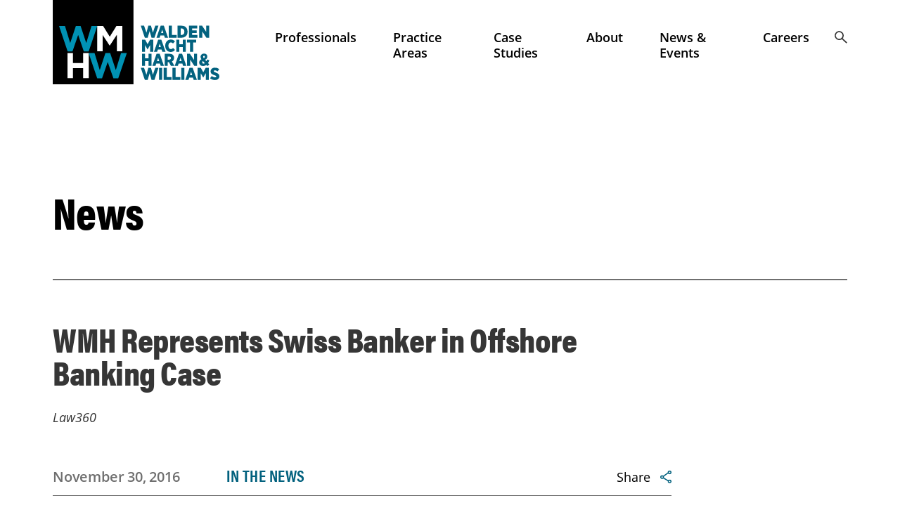

--- FILE ---
content_type: text/html; charset=UTF-8
request_url: https://wmhwlaw.com/2016/11/30/wmh-represents-swiss-banker-offshore-banking-case/
body_size: 45345
content:
<!doctype html>
<html lang="en">
<head>
<meta charset="UTF-8">
<meta name="viewport" content="width=device-width, initial-scale=1">
<meta name="format-detection" content="telephone=no">
<link rel="profile" href="https://gmpg.org/xfn/11">
<link rel="stylesheet" href="https://use.typekit.net/pou1tyu.css">

<script type="text/javascript" data-cookieconsent="ignore">
	window.dataLayer = window.dataLayer || [];

	function gtag() {
		dataLayer.push(arguments);
	}

	gtag("consent", "default", {
		ad_personalization: "denied",
		ad_storage: "denied",
		ad_user_data: "denied",
		analytics_storage: "denied",
		functionality_storage: "denied",
		personalization_storage: "denied",
		security_storage: "granted",
		wait_for_update: 500,
	});
	gtag("set", "ads_data_redaction", true);
	</script>
<script type="text/javascript"
		id="Cookiebot"
		src="https://consent.cookiebot.com/uc.js"
		data-implementation="wp"
		data-cbid="15f47373-1982-4a26-8f39-389e5e70e77b"
						data-culture="EN"
				data-blockingmode="auto"
	></script>
<meta name='robots' content='index, follow, max-image-preview:large, max-snippet:-1, max-video-preview:-1' />

	<!-- This site is optimized with the Yoast SEO plugin v26.8 - https://yoast.com/product/yoast-seo-wordpress/ -->
	<title>WMH Represents Swiss Banker in Offshore Banking Case - Walden Macht Haran &amp; Williams LLP</title>
	<link rel="canonical" href="https://wmhwlaw.com/2016/11/30/wmh-represents-swiss-banker-offshore-banking-case/" />
	<meta property="og:locale" content="en_US" />
	<meta property="og:type" content="article" />
	<meta property="og:title" content="WMH Represents Swiss Banker in Offshore Banking Case - Walden Macht Haran &amp; Williams LLP" />
	<meta property="og:url" content="https://wmhwlaw.com/2016/11/30/wmh-represents-swiss-banker-offshore-banking-case/" />
	<meta property="og:site_name" content="Walden Macht Haran &amp; Williams LLP" />
	<meta property="article:published_time" content="2016-11-30T05:00:00+00:00" />
	<meta property="article:modified_time" content="2019-09-14T10:43:28+00:00" />
	<meta name="author" content="WMH" />
	<meta name="twitter:card" content="summary_large_image" />
	<meta name="twitter:label1" content="Written by" />
	<meta name="twitter:data1" content="WMH" />
	<script type="application/ld+json" class="yoast-schema-graph">{"@context":"https://schema.org","@graph":[{"@type":"Article","@id":"https://wmhwlaw.com/2016/11/30/wmh-represents-swiss-banker-offshore-banking-case/#article","isPartOf":{"@id":"https://wmhwlaw.com/2016/11/30/wmh-represents-swiss-banker-offshore-banking-case/"},"author":{"name":"WMH","@id":"https://wmhwlaw.com/#/schema/person/71a90e8cf4a28db70e682a80154e6c0a"},"headline":"WMH Represents Swiss Banker in Offshore Banking Case","datePublished":"2016-11-30T05:00:00+00:00","dateModified":"2019-09-14T10:43:28+00:00","mainEntityOfPage":{"@id":"https://wmhwlaw.com/2016/11/30/wmh-represents-swiss-banker-offshore-banking-case/"},"wordCount":8,"publisher":{"@id":"https://wmhwlaw.com/#organization"},"articleSection":["In The News"],"inLanguage":"en"},{"@type":"WebPage","@id":"https://wmhwlaw.com/2016/11/30/wmh-represents-swiss-banker-offshore-banking-case/","url":"https://wmhwlaw.com/2016/11/30/wmh-represents-swiss-banker-offshore-banking-case/","name":"WMH Represents Swiss Banker in Offshore Banking Case - Walden Macht Haran &amp; Williams LLP","isPartOf":{"@id":"https://wmhwlaw.com/#website"},"datePublished":"2016-11-30T05:00:00+00:00","dateModified":"2019-09-14T10:43:28+00:00","breadcrumb":{"@id":"https://wmhwlaw.com/2016/11/30/wmh-represents-swiss-banker-offshore-banking-case/#breadcrumb"},"inLanguage":"en","potentialAction":[{"@type":"ReadAction","target":["https://wmhwlaw.com/2016/11/30/wmh-represents-swiss-banker-offshore-banking-case/"]}]},{"@type":"BreadcrumbList","@id":"https://wmhwlaw.com/2016/11/30/wmh-represents-swiss-banker-offshore-banking-case/#breadcrumb","itemListElement":[{"@type":"ListItem","position":1,"name":"Home","item":"https://wmhwlaw.com/"},{"@type":"ListItem","position":2,"name":"News &#038; Events","item":"https://wmhwlaw.com/news-and-events/"},{"@type":"ListItem","position":3,"name":"WMH Represents Swiss Banker in Offshore Banking Case"}]},{"@type":"WebSite","@id":"https://wmhwlaw.com/#website","url":"https://wmhwlaw.com/","name":"Walden Macht Haran &amp; Williams LLP","description":"","publisher":{"@id":"https://wmhwlaw.com/#organization"},"alternateName":"WMHW LLP","potentialAction":[{"@type":"SearchAction","target":{"@type":"EntryPoint","urlTemplate":"https://wmhwlaw.com/?s={search_term_string}"},"query-input":{"@type":"PropertyValueSpecification","valueRequired":true,"valueName":"search_term_string"}}],"inLanguage":"en"},{"@type":"Organization","@id":"https://wmhwlaw.com/#organization","name":"Walden Macht Haran & Williams LLP","alternateName":"WMHW LLP","url":"https://wmhwlaw.com/","logo":{"@type":"ImageObject","inLanguage":"en","@id":"https://wmhwlaw.com/#/schema/logo/image/","url":"https://wmhwlaw.com/wp-content/uploads/2024/06/WMHW-LLP-logo-color-w-teal-name-RGB.svg","contentUrl":"https://wmhwlaw.com/wp-content/uploads/2024/06/WMHW-LLP-logo-color-w-teal-name-RGB.svg","width":699,"height":354,"caption":"Walden Macht Haran & Williams LLP"},"image":{"@id":"https://wmhwlaw.com/#/schema/logo/image/"}},{"@type":"Person","@id":"https://wmhwlaw.com/#/schema/person/71a90e8cf4a28db70e682a80154e6c0a","name":"WMH","image":{"@type":"ImageObject","inLanguage":"en","@id":"https://wmhwlaw.com/#/schema/person/image/","url":"https://secure.gravatar.com/avatar/0e0c7e1e40c9345e8e6cad20a2d2c386f3fb122ad3b74587bf3d3a6cac9de1b7?s=96&d=mm&r=g","contentUrl":"https://secure.gravatar.com/avatar/0e0c7e1e40c9345e8e6cad20a2d2c386f3fb122ad3b74587bf3d3a6cac9de1b7?s=96&d=mm&r=g","caption":"WMH"}}]}</script>
	<!-- / Yoast SEO plugin. -->


<link rel='dns-prefetch' href='//ajax.googleapis.com' />
<link rel="alternate" type="application/rss+xml" title="Walden Macht Haran &amp; Williams LLP &raquo; Feed" href="https://wmhwlaw.com/feed/" />
<link rel="alternate" type="application/rss+xml" title="Walden Macht Haran &amp; Williams LLP &raquo; Comments Feed" href="https://wmhwlaw.com/comments/feed/" />
<link rel="alternate" title="oEmbed (JSON)" type="application/json+oembed" href="https://wmhwlaw.com/wp-json/oembed/1.0/embed?url=https%3A%2F%2Fwmhwlaw.com%2F2016%2F11%2F30%2Fwmh-represents-swiss-banker-offshore-banking-case%2F" />
<link rel="alternate" title="oEmbed (XML)" type="text/xml+oembed" href="https://wmhwlaw.com/wp-json/oembed/1.0/embed?url=https%3A%2F%2Fwmhwlaw.com%2F2016%2F11%2F30%2Fwmh-represents-swiss-banker-offshore-banking-case%2F&#038;format=xml" />
<style id='wp-img-auto-sizes-contain-inline-css' type='text/css'>
img:is([sizes=auto i],[sizes^="auto," i]){contain-intrinsic-size:3000px 1500px}
/*# sourceURL=wp-img-auto-sizes-contain-inline-css */
</style>
<style id='wp-emoji-styles-inline-css' type='text/css'>

	img.wp-smiley, img.emoji {
		display: inline !important;
		border: none !important;
		box-shadow: none !important;
		height: 1em !important;
		width: 1em !important;
		margin: 0 0.07em !important;
		vertical-align: -0.1em !important;
		background: none !important;
		padding: 0 !important;
	}
/*# sourceURL=wp-emoji-styles-inline-css */
</style>
<style id='wp-block-library-inline-css' type='text/css'>
:root{--wp-block-synced-color:#7a00df;--wp-block-synced-color--rgb:122,0,223;--wp-bound-block-color:var(--wp-block-synced-color);--wp-editor-canvas-background:#ddd;--wp-admin-theme-color:#007cba;--wp-admin-theme-color--rgb:0,124,186;--wp-admin-theme-color-darker-10:#006ba1;--wp-admin-theme-color-darker-10--rgb:0,107,160.5;--wp-admin-theme-color-darker-20:#005a87;--wp-admin-theme-color-darker-20--rgb:0,90,135;--wp-admin-border-width-focus:2px}@media (min-resolution:192dpi){:root{--wp-admin-border-width-focus:1.5px}}.wp-element-button{cursor:pointer}:root .has-very-light-gray-background-color{background-color:#eee}:root .has-very-dark-gray-background-color{background-color:#313131}:root .has-very-light-gray-color{color:#eee}:root .has-very-dark-gray-color{color:#313131}:root .has-vivid-green-cyan-to-vivid-cyan-blue-gradient-background{background:linear-gradient(135deg,#00d084,#0693e3)}:root .has-purple-crush-gradient-background{background:linear-gradient(135deg,#34e2e4,#4721fb 50%,#ab1dfe)}:root .has-hazy-dawn-gradient-background{background:linear-gradient(135deg,#faaca8,#dad0ec)}:root .has-subdued-olive-gradient-background{background:linear-gradient(135deg,#fafae1,#67a671)}:root .has-atomic-cream-gradient-background{background:linear-gradient(135deg,#fdd79a,#004a59)}:root .has-nightshade-gradient-background{background:linear-gradient(135deg,#330968,#31cdcf)}:root .has-midnight-gradient-background{background:linear-gradient(135deg,#020381,#2874fc)}:root{--wp--preset--font-size--normal:16px;--wp--preset--font-size--huge:42px}.has-regular-font-size{font-size:1em}.has-larger-font-size{font-size:2.625em}.has-normal-font-size{font-size:var(--wp--preset--font-size--normal)}.has-huge-font-size{font-size:var(--wp--preset--font-size--huge)}.has-text-align-center{text-align:center}.has-text-align-left{text-align:left}.has-text-align-right{text-align:right}.has-fit-text{white-space:nowrap!important}#end-resizable-editor-section{display:none}.aligncenter{clear:both}.items-justified-left{justify-content:flex-start}.items-justified-center{justify-content:center}.items-justified-right{justify-content:flex-end}.items-justified-space-between{justify-content:space-between}.screen-reader-text{border:0;clip-path:inset(50%);height:1px;margin:-1px;overflow:hidden;padding:0;position:absolute;width:1px;word-wrap:normal!important}.screen-reader-text:focus{background-color:#ddd;clip-path:none;color:#444;display:block;font-size:1em;height:auto;left:5px;line-height:normal;padding:15px 23px 14px;text-decoration:none;top:5px;width:auto;z-index:100000}html :where(.has-border-color){border-style:solid}html :where([style*=border-top-color]){border-top-style:solid}html :where([style*=border-right-color]){border-right-style:solid}html :where([style*=border-bottom-color]){border-bottom-style:solid}html :where([style*=border-left-color]){border-left-style:solid}html :where([style*=border-width]){border-style:solid}html :where([style*=border-top-width]){border-top-style:solid}html :where([style*=border-right-width]){border-right-style:solid}html :where([style*=border-bottom-width]){border-bottom-style:solid}html :where([style*=border-left-width]){border-left-style:solid}html :where(img[class*=wp-image-]){height:auto;max-width:100%}:where(figure){margin:0 0 1em}html :where(.is-position-sticky){--wp-admin--admin-bar--position-offset:var(--wp-admin--admin-bar--height,0px)}@media screen and (max-width:600px){html :where(.is-position-sticky){--wp-admin--admin-bar--position-offset:0px}}

/*# sourceURL=wp-block-library-inline-css */
</style><style id='global-styles-inline-css' type='text/css'>
:root{--wp--preset--aspect-ratio--square: 1;--wp--preset--aspect-ratio--4-3: 4/3;--wp--preset--aspect-ratio--3-4: 3/4;--wp--preset--aspect-ratio--3-2: 3/2;--wp--preset--aspect-ratio--2-3: 2/3;--wp--preset--aspect-ratio--16-9: 16/9;--wp--preset--aspect-ratio--9-16: 9/16;--wp--preset--color--black: #000000;--wp--preset--color--cyan-bluish-gray: #abb8c3;--wp--preset--color--white: #ffffff;--wp--preset--color--pale-pink: #f78da7;--wp--preset--color--vivid-red: #cf2e2e;--wp--preset--color--luminous-vivid-orange: #ff6900;--wp--preset--color--luminous-vivid-amber: #fcb900;--wp--preset--color--light-green-cyan: #7bdcb5;--wp--preset--color--vivid-green-cyan: #00d084;--wp--preset--color--pale-cyan-blue: #8ed1fc;--wp--preset--color--vivid-cyan-blue: #0693e3;--wp--preset--color--vivid-purple: #9b51e0;--wp--preset--gradient--vivid-cyan-blue-to-vivid-purple: linear-gradient(135deg,rgb(6,147,227) 0%,rgb(155,81,224) 100%);--wp--preset--gradient--light-green-cyan-to-vivid-green-cyan: linear-gradient(135deg,rgb(122,220,180) 0%,rgb(0,208,130) 100%);--wp--preset--gradient--luminous-vivid-amber-to-luminous-vivid-orange: linear-gradient(135deg,rgb(252,185,0) 0%,rgb(255,105,0) 100%);--wp--preset--gradient--luminous-vivid-orange-to-vivid-red: linear-gradient(135deg,rgb(255,105,0) 0%,rgb(207,46,46) 100%);--wp--preset--gradient--very-light-gray-to-cyan-bluish-gray: linear-gradient(135deg,rgb(238,238,238) 0%,rgb(169,184,195) 100%);--wp--preset--gradient--cool-to-warm-spectrum: linear-gradient(135deg,rgb(74,234,220) 0%,rgb(151,120,209) 20%,rgb(207,42,186) 40%,rgb(238,44,130) 60%,rgb(251,105,98) 80%,rgb(254,248,76) 100%);--wp--preset--gradient--blush-light-purple: linear-gradient(135deg,rgb(255,206,236) 0%,rgb(152,150,240) 100%);--wp--preset--gradient--blush-bordeaux: linear-gradient(135deg,rgb(254,205,165) 0%,rgb(254,45,45) 50%,rgb(107,0,62) 100%);--wp--preset--gradient--luminous-dusk: linear-gradient(135deg,rgb(255,203,112) 0%,rgb(199,81,192) 50%,rgb(65,88,208) 100%);--wp--preset--gradient--pale-ocean: linear-gradient(135deg,rgb(255,245,203) 0%,rgb(182,227,212) 50%,rgb(51,167,181) 100%);--wp--preset--gradient--electric-grass: linear-gradient(135deg,rgb(202,248,128) 0%,rgb(113,206,126) 100%);--wp--preset--gradient--midnight: linear-gradient(135deg,rgb(2,3,129) 0%,rgb(40,116,252) 100%);--wp--preset--font-size--small: 13px;--wp--preset--font-size--medium: 20px;--wp--preset--font-size--large: 36px;--wp--preset--font-size--x-large: 42px;--wp--preset--spacing--20: 0.44rem;--wp--preset--spacing--30: 0.67rem;--wp--preset--spacing--40: 1rem;--wp--preset--spacing--50: 1.5rem;--wp--preset--spacing--60: 2.25rem;--wp--preset--spacing--70: 3.38rem;--wp--preset--spacing--80: 5.06rem;--wp--preset--shadow--natural: 6px 6px 9px rgba(0, 0, 0, 0.2);--wp--preset--shadow--deep: 12px 12px 50px rgba(0, 0, 0, 0.4);--wp--preset--shadow--sharp: 6px 6px 0px rgba(0, 0, 0, 0.2);--wp--preset--shadow--outlined: 6px 6px 0px -3px rgb(255, 255, 255), 6px 6px rgb(0, 0, 0);--wp--preset--shadow--crisp: 6px 6px 0px rgb(0, 0, 0);}:where(.is-layout-flex){gap: 0.5em;}:where(.is-layout-grid){gap: 0.5em;}body .is-layout-flex{display: flex;}.is-layout-flex{flex-wrap: wrap;align-items: center;}.is-layout-flex > :is(*, div){margin: 0;}body .is-layout-grid{display: grid;}.is-layout-grid > :is(*, div){margin: 0;}:where(.wp-block-columns.is-layout-flex){gap: 2em;}:where(.wp-block-columns.is-layout-grid){gap: 2em;}:where(.wp-block-post-template.is-layout-flex){gap: 1.25em;}:where(.wp-block-post-template.is-layout-grid){gap: 1.25em;}.has-black-color{color: var(--wp--preset--color--black) !important;}.has-cyan-bluish-gray-color{color: var(--wp--preset--color--cyan-bluish-gray) !important;}.has-white-color{color: var(--wp--preset--color--white) !important;}.has-pale-pink-color{color: var(--wp--preset--color--pale-pink) !important;}.has-vivid-red-color{color: var(--wp--preset--color--vivid-red) !important;}.has-luminous-vivid-orange-color{color: var(--wp--preset--color--luminous-vivid-orange) !important;}.has-luminous-vivid-amber-color{color: var(--wp--preset--color--luminous-vivid-amber) !important;}.has-light-green-cyan-color{color: var(--wp--preset--color--light-green-cyan) !important;}.has-vivid-green-cyan-color{color: var(--wp--preset--color--vivid-green-cyan) !important;}.has-pale-cyan-blue-color{color: var(--wp--preset--color--pale-cyan-blue) !important;}.has-vivid-cyan-blue-color{color: var(--wp--preset--color--vivid-cyan-blue) !important;}.has-vivid-purple-color{color: var(--wp--preset--color--vivid-purple) !important;}.has-black-background-color{background-color: var(--wp--preset--color--black) !important;}.has-cyan-bluish-gray-background-color{background-color: var(--wp--preset--color--cyan-bluish-gray) !important;}.has-white-background-color{background-color: var(--wp--preset--color--white) !important;}.has-pale-pink-background-color{background-color: var(--wp--preset--color--pale-pink) !important;}.has-vivid-red-background-color{background-color: var(--wp--preset--color--vivid-red) !important;}.has-luminous-vivid-orange-background-color{background-color: var(--wp--preset--color--luminous-vivid-orange) !important;}.has-luminous-vivid-amber-background-color{background-color: var(--wp--preset--color--luminous-vivid-amber) !important;}.has-light-green-cyan-background-color{background-color: var(--wp--preset--color--light-green-cyan) !important;}.has-vivid-green-cyan-background-color{background-color: var(--wp--preset--color--vivid-green-cyan) !important;}.has-pale-cyan-blue-background-color{background-color: var(--wp--preset--color--pale-cyan-blue) !important;}.has-vivid-cyan-blue-background-color{background-color: var(--wp--preset--color--vivid-cyan-blue) !important;}.has-vivid-purple-background-color{background-color: var(--wp--preset--color--vivid-purple) !important;}.has-black-border-color{border-color: var(--wp--preset--color--black) !important;}.has-cyan-bluish-gray-border-color{border-color: var(--wp--preset--color--cyan-bluish-gray) !important;}.has-white-border-color{border-color: var(--wp--preset--color--white) !important;}.has-pale-pink-border-color{border-color: var(--wp--preset--color--pale-pink) !important;}.has-vivid-red-border-color{border-color: var(--wp--preset--color--vivid-red) !important;}.has-luminous-vivid-orange-border-color{border-color: var(--wp--preset--color--luminous-vivid-orange) !important;}.has-luminous-vivid-amber-border-color{border-color: var(--wp--preset--color--luminous-vivid-amber) !important;}.has-light-green-cyan-border-color{border-color: var(--wp--preset--color--light-green-cyan) !important;}.has-vivid-green-cyan-border-color{border-color: var(--wp--preset--color--vivid-green-cyan) !important;}.has-pale-cyan-blue-border-color{border-color: var(--wp--preset--color--pale-cyan-blue) !important;}.has-vivid-cyan-blue-border-color{border-color: var(--wp--preset--color--vivid-cyan-blue) !important;}.has-vivid-purple-border-color{border-color: var(--wp--preset--color--vivid-purple) !important;}.has-vivid-cyan-blue-to-vivid-purple-gradient-background{background: var(--wp--preset--gradient--vivid-cyan-blue-to-vivid-purple) !important;}.has-light-green-cyan-to-vivid-green-cyan-gradient-background{background: var(--wp--preset--gradient--light-green-cyan-to-vivid-green-cyan) !important;}.has-luminous-vivid-amber-to-luminous-vivid-orange-gradient-background{background: var(--wp--preset--gradient--luminous-vivid-amber-to-luminous-vivid-orange) !important;}.has-luminous-vivid-orange-to-vivid-red-gradient-background{background: var(--wp--preset--gradient--luminous-vivid-orange-to-vivid-red) !important;}.has-very-light-gray-to-cyan-bluish-gray-gradient-background{background: var(--wp--preset--gradient--very-light-gray-to-cyan-bluish-gray) !important;}.has-cool-to-warm-spectrum-gradient-background{background: var(--wp--preset--gradient--cool-to-warm-spectrum) !important;}.has-blush-light-purple-gradient-background{background: var(--wp--preset--gradient--blush-light-purple) !important;}.has-blush-bordeaux-gradient-background{background: var(--wp--preset--gradient--blush-bordeaux) !important;}.has-luminous-dusk-gradient-background{background: var(--wp--preset--gradient--luminous-dusk) !important;}.has-pale-ocean-gradient-background{background: var(--wp--preset--gradient--pale-ocean) !important;}.has-electric-grass-gradient-background{background: var(--wp--preset--gradient--electric-grass) !important;}.has-midnight-gradient-background{background: var(--wp--preset--gradient--midnight) !important;}.has-small-font-size{font-size: var(--wp--preset--font-size--small) !important;}.has-medium-font-size{font-size: var(--wp--preset--font-size--medium) !important;}.has-large-font-size{font-size: var(--wp--preset--font-size--large) !important;}.has-x-large-font-size{font-size: var(--wp--preset--font-size--x-large) !important;}
/*# sourceURL=global-styles-inline-css */
</style>

<style id='classic-theme-styles-inline-css' type='text/css'>
/*! This file is auto-generated */
.wp-block-button__link{color:#fff;background-color:#32373c;border-radius:9999px;box-shadow:none;text-decoration:none;padding:calc(.667em + 2px) calc(1.333em + 2px);font-size:1.125em}.wp-block-file__button{background:#32373c;color:#fff;text-decoration:none}
/*# sourceURL=/wp-includes/css/classic-themes.min.css */
</style>
<link rel='stylesheet' id='afr-css-css' href='https://wmhwlaw.com/wp-content/plugins/autocomplete-for-relevanssi/afr.min.css?ver=6.9' type='text/css' media='all' />
<link rel='stylesheet' id='search-filter-plugin-styles-css' href='https://wmhwlaw.com/wp-content/plugins/search-filter-pro/public/assets/css/search-filter.min.css?ver=2.5.19' type='text/css' media='all' />
<link rel='stylesheet' id='MFO-style-css' href='https://wmhwlaw.com/wp-content/themes/wmhw/style.css?ver=6.9' type='text/css' media='all' />
<link rel='stylesheet' id='MFO-theme-css' href='https://wmhwlaw.com/wp-content/themes/wmhw/assets/css/theme.css?ver=6.9' type='text/css' media='all' />
<link rel='stylesheet' id='MFO-responsive-css' href='https://wmhwlaw.com/wp-content/themes/wmhw/assets/css/responsive.css?ver=6.9' type='text/css' media='all' />
<link rel='stylesheet' id='MFO-slick-css' href='https://wmhwlaw.com/wp-content/themes/wmhw/assets/css/slick.css?ver=6.9' type='text/css' media='all' />
<link rel='stylesheet' id='MFO-accordion-css' href='https://wmhwlaw.com/wp-content/themes/wmhw/assets/css/jquery.accordion.css?ver=6.9' type='text/css' media='all' />
<link rel='stylesheet' id='wp-pagenavi-css' href='https://wmhwlaw.com/wp-content/plugins/wp-pagenavi/pagenavi-css.css?ver=2.70' type='text/css' media='all' />
<script type="text/javascript" src="https://wmhwlaw.com/wp-content/plugins/autocomplete-for-relevanssi/awesomplete-gh-pages/awesomplete.js?ver=0.1" id="afr-js-js"></script>
<script type="text/javascript" src="//ajax.googleapis.com/ajax/libs/jquery/1.12.4/jquery.min.js?ver=1.12.4" id="jquery-js"></script>
<script type="text/javascript" id="search-filter-plugin-build-js-extra">
/* <![CDATA[ */
var SF_LDATA = {"ajax_url":"https://wmhwlaw.com/wp-admin/admin-ajax.php","home_url":"https://wmhwlaw.com/","extensions":[]};
//# sourceURL=search-filter-plugin-build-js-extra
/* ]]> */
</script>
<script type="text/javascript" src="https://wmhwlaw.com/wp-content/plugins/search-filter-pro/public/assets/js/search-filter-build.min.js?ver=2.5.19" id="search-filter-plugin-build-js"></script>
<script type="text/javascript" src="https://wmhwlaw.com/wp-content/plugins/search-filter-pro/public/assets/js/chosen.jquery.min.js?ver=2.5.19" id="search-filter-plugin-chosen-js"></script>
<script type="text/javascript" src="https://wmhwlaw.com/wp-content/themes/wmhw/assets/js/anime.min.js" id="MFO-anime-js"></script>
<link rel="https://api.w.org/" href="https://wmhwlaw.com/wp-json/" /><link rel="alternate" title="JSON" type="application/json" href="https://wmhwlaw.com/wp-json/wp/v2/posts/2131" /><link rel="EditURI" type="application/rsd+xml" title="RSD" href="https://wmhwlaw.com/xmlrpc.php?rsd" />
<meta name="generator" content="WordPress 6.9" />
<link rel='shortlink' href='https://wmhwlaw.com/?p=2131' />
<link rel="icon" href="https://wmhwlaw.com/wp-content/uploads/2024/06/cropped-wmhm-logo-for-pdf-32x32.png" sizes="32x32" />
<link rel="icon" href="https://wmhwlaw.com/wp-content/uploads/2024/06/cropped-wmhm-logo-for-pdf-192x192.png" sizes="192x192" />
<link rel="apple-touch-icon" href="https://wmhwlaw.com/wp-content/uploads/2024/06/cropped-wmhm-logo-for-pdf-180x180.png" />
<meta name="msapplication-TileImage" content="https://wmhwlaw.com/wp-content/uploads/2024/06/cropped-wmhm-logo-for-pdf-270x270.png" />
<meta name="generator" content="WP Rocket 3.20.3" data-wpr-features="wpr_desktop" /></head>

<body data-rsssl=1 class="wp-singular post-template-default single single-post postid-2131 single-format-standard wp-theme-wmhw desktop post-wmh-represents-swiss-banker-offshore-banking-case">

<div data-rocket-location-hash="54257ff4dc2eb7aae68fa23eb5f11e06" id="page" class="site">
	<a class="skip-link screen-reader-text" href="#content">Skip to content</a>

	<header data-rocket-location-hash="53cc1e79b2ed34c24395bdfd383e56ba" class="site-header">
		<div data-rocket-location-hash="eafb0fe8927a747ac1c3ffd5e5074eef" class="wrap clear">

			<div class="site-branding">
        				<a href="https://wmhwlaw.com/" title="Walden Macht Haran &amp; Williams LLP" style="background-image:url(https://wmhwlaw.com/wp-content/uploads/2024/06/WMHW-LLP-logo-color-w-teal-name-RGB.svg)">Walden Macht Haran &amp; Williams LLP</a>
			</div><!-- .site-branding -->

			<nav id="site-navigation" class="main-navigation clear">
				<div class="primary-menu-wrap clear"><ul id="primary-menu" class="clear no-style"><li id="menu-item-1873" class="menu-item menu-item-type-post_type_archive menu-item-object-professional menu-item-1873"><a href="https://wmhwlaw.com/professionals/">Professionals</a></li>
<li id="menu-item-1874" class="has-submenu menu-item menu-item-type-post_type_archive menu-item-object-practice-area menu-item-has-children menu-item-1874"><a href="https://wmhwlaw.com/practice-areas/">Practice Areas</a>
<ul class="sub-menu">
	<li id="menu-item-1741" class="menu-item-1741"><a href="https://wmhwlaw.com/practice-areas/complex-commercial-litigation/">Complex Commercial Disputes</a></li>
	<li id="menu-item-6849" class="menu-item-6849"><a href="https://wmhwlaw.com/practice-areas/sec/">Securities Enforcement</a></li>
	<li id="menu-item-1858" class="menu-item-1858"><a href="https://wmhwlaw.com/practice-areas/corporate-monitorships/">Corporate Monitorships</a></li>
	<li id="menu-item-1859" class="menu-item-1859"><a href="https://wmhwlaw.com/practice-areas/employment-litigation/">Employment Litigation</a></li>
	<li id="menu-item-1860" class="menu-item-1860"><a href="https://wmhwlaw.com/practice-areas/good-government-civil-rights-litigation/">Good Government and Civil Rights Litigation</a></li>
	<li id="menu-item-6367" class="menu-item-6367"><a href="https://wmhwlaw.com/practice-areas/human-rights/">Human Rights</a></li>
	<li id="menu-item-1861" class="menu-item-1861"><a href="https://wmhwlaw.com/practice-areas/trusts-estates/">Trusts and Estates</a></li>
	<li id="menu-item-1742" class="menu-item-has-children menu-item-1742"><a href="https://wmhwlaw.com/practice-areas/white-collar-defense-investigations/">White Collar Defense and Investigations</a>
	<ul class="sub-menu">
		<li id="menu-item-5639" class="menu-item-5639"><a href="https://wmhwlaw.com/practice-areas/white-collar-defense-investigations/complex-white-collar-defense/">Complex White Collar Defense</a></li>
		<li id="menu-item-1745" class="menu-item-1745"><a href="https://wmhwlaw.com/practice-areas/white-collar-defense-investigations/antitrust/">Antitrust</a></li>
		<li id="menu-item-1746" class="menu-item-1746"><a href="https://wmhwlaw.com/practice-areas/white-collar-defense-investigations/foreign-corrupt-practices-act/">Foreign Corrupt Practices Act</a></li>
		<li id="menu-item-4946" class="menu-item-4946"><a href="https://wmhwlaw.com/practice-areas/white-collar-defense-investigations/nonprofit-investigations/">Nonprofit Investigations</a></li>
		<li id="menu-item-3102" class="menu-item-3102"><a href="https://wmhwlaw.com/practice-areas/white-collar-defense-investigations/false-claims-act-kickbacks/">False Claims Act &#038; Kickbacks</a></li>
	</ul>
</li>
	<li id="menu-item-4896" class="menu-item menu-item-type-custom menu-item-object-custom menu-item-4896"><a target="_blank" href="http://whistleblowerlawfirm.net/">False Claims Act and Whistleblower Representation</a></li>
</ul>
</li>
<li id="menu-item-1875" class="menu-item menu-item-type-post_type_archive menu-item-object-case-study menu-item-1875"><a href="https://wmhwlaw.com/case-studies/">Case Studies</a></li>
<li id="menu-item-1328" class="has-submenu menu-item menu-item-type-post_type menu-item-object-page menu-item-has-children menu-item-1328"><a href="https://wmhwlaw.com/about/">About</a>
<ul class="sub-menu">
	<li id="menu-item-1814" class="menu-item menu-item-type-post_type menu-item-object-page menu-item-1814"><a href="https://wmhwlaw.com/about/">The Firm</a></li>
	<li id="menu-item-1815" class="menu-item menu-item-type-post_type menu-item-object-page menu-item-1815"><a href="https://wmhwlaw.com/about/inclusion/">Inclusion</a></li>
	<li id="menu-item-6062" class="menu-item menu-item-type-post_type menu-item-object-page menu-item-6062"><a href="https://wmhwlaw.com/about/wmhw-paralegal-program/">Paralegal Program</a></li>
	<li id="menu-item-6160" class="menu-item menu-item-type-post_type menu-item-object-page menu-item-6160"><a href="https://wmhwlaw.com/contact/">Contact</a></li>
</ul>
</li>
<li id="menu-item-1810" class="has-submenu menu-item menu-item-type-post_type menu-item-object-page current_page_parent menu-item-has-children menu-item-1810"><a href="https://wmhwlaw.com/news-and-events/">News &#038; Events</a>
<ul class="sub-menu">
	<li id="menu-item-1812" class="menu-item menu-item-type-taxonomy menu-item-object-category current-post-ancestor current-menu-parent current-post-parent menu-item-1812"><a href="https://wmhwlaw.com/category/news/">News</a></li>
	<li id="menu-item-1813" class="menu-item menu-item-type-taxonomy menu-item-object-category menu-item-1813"><a href="https://wmhwlaw.com/category/events/">Events</a></li>
</ul>
</li>
<li id="menu-item-1811" class="menu-item menu-item-type-post_type menu-item-object-page menu-item-1811"><a href="https://wmhwlaw.com/careers/">Careers</a></li>
<li id="menu-item-1966" class="search menu-item menu-item-type-custom menu-item-object-custom menu-item-1966"><a href="#">Search</a></li>
</ul></div>			</nav><!-- #site-navigation -->

			<div class="menu-search">

				<form role="search" autocomplete="off" method="get" action="https://wmhwlaw.com/">
					<input autocomplete="off" name="hidden" type="text" style="display:none;">
					<input type="search" placeholder="Enter search term..." value="" id="s" name="s" title="Enter search term..." />
					<div class="cta">
						<input type="submit" class="cta" value="Go" />
					</div>
				</form>

			<div class="menu-actions"><button class="menu close"><span></span></button></div>

			</div><!-- .menu-search -->

			<div class="menu-actions">
				<button class="search"><span></span></button>
				<button class="menu"><span></span></button>
			</div><!-- .menu-actions -->

		</div><!-- .wrap -->
	</header><!-- .site-header -->

	<div data-rocket-location-hash="9aeef69b3a30307314ed240f74205056" id="content" class="site-content">

	<div data-rocket-location-hash="51f9f41fb9feeb018a47868707e7c68c" id="primary" class="content-area blog">
		<main id="main" class="site-main">

			
<div class="section-content has-posts"><div class="wrap"><h1 class="page-title">News</h1><article id="post-2131" class="post-2131 post type-post status-publish format-standard hentry category-news"><div class="info"><div class="post-title"><h2>WMH Represents Swiss Banker in Offshore Banking Case</h2><span class="author">Law360</span></div><!-- .post-title --><div class="post-info"><p>November 30, 2016</p><h5>In The News</h5><div class="links"><div class="share"><span>Share</span><ul><li class="share-close"><a href="#" title="Close">Close</a></li><li class="share-linkedin"><a href="https://www.linkedin.com/shareArticle?mini=true&url=https://wmhwlaw.com/2016/11/30/wmh-represents-swiss-banker-offshore-banking-case/&title=WMH Represents Swiss Banker in Offshore Banking Case - Walden Macht Haran &amp; Williams LLP&source=" target="_blank" title="Linkedin">Linkedin</a></li><li class="share-twitter"><a href="http://twitter.com/share?text=WMH Represents Swiss Banker in Offshore Banking Case - Walden Macht Haran &amp; Williams LLP&url=https://wmhwlaw.com/2016/11/30/wmh-represents-swiss-banker-offshore-banking-case/" target="_blank" itle="Twitter">Twitter</a></li><li class="share-email"><a href="mailto:?&subject=WMH Represents Swiss Banker in Offshore Banking Case - Walden Macht Haran &amp; Williams LLP&body=https://wmhwlaw.com/2016/11/30/wmh-represents-swiss-banker-offshore-banking-case/" target="_blank" title="Email">Email</a></li></ul></div><!-- .share --></div><!-- .links --></div><!-- .post-info --></div><!-- .info --><a href="https://www.law360.com/tax/articles/866675/swiss-bankers-plead-not-guilty-in-us-offshore-tax-scheme" target="_blank" title="See Law360 article" class="cta">Go to Full Article</a></article><!-- #post-2131 --><a href="https://wmhwlaw.com/category/news/" title="See All News" class="view-all">&#60; See All News</a></div><!-- .wrap --></div><!-- .section-content -->
		</main><!-- #main -->
	</div><!-- #primary -->

	<script>
		jQuery(document).ready(function() {

			// SHARE - Toggle on click
			jQuery('.single-post .has-posts article .post-info .links, .single-post .has-posts article .post-info .links .share.active .share-close a').click(function(){
				jQuery('.single-post .has-posts article .post-info .share').toggleClass("active");
			})

		})
	</script>


	</div><!-- #content -->

	<footer class="site-footer">
		<div class="wrap">
			<div id="footer-info">
				<img src='https://wmhwlaw.com/wp-content/uploads/2024/06/WMHW-LLP-logo-oneline-white-RGB.svg' alt='Walden Macht Haran &amp; Williams LLP' />

				<div class="address"><div class="location"><a href="/contact" title="See our offices and contact information" rel="noopener">New York</a></div><div class="location"><a href="/contact" title="See our offices and contact information" rel="noopener">Philadelphia</a></div><div class="location"><a href="/contact" title="See our offices and contact information" rel="noopener">Wilmington</a></div><div class="location"><a href="/contact" title="See our offices and contact information" rel="noopener">Washington</a></div></div><p class="email"><p><a href="&#109;&#x61;&#x69;l&#116;&#x6f;:&#105;&#x6e;&#x66;&#111;&#x40;&#x77;m&#104;&#x77;l&#97;&#x77;&#x2e;&#99;&#x6f;&#x6d;">in&#102;&#111;&#64;&#119;&#x6d;&#x68;&#x77;&#x6c;&#x61;w&#46;&#99;&#111;&#109;</a></p>
<p>&nbsp;</p>
<p>Visit us on <a href="https://www.linkedin.com/company/walden-macht-haran-williams-llp/" target="_blank" rel="noopener">LinkedIn</a></p>
</p>			</div><!-- #footer-info -->

			<div id="footer-navigation">
				<div id="footer-menu" class="primary-menu-wrap"><ul id="menu-footer-navigation" class="no-style"><li id="menu-item-2487" class="menu-item menu-item-type-post_type_archive menu-item-object-professional menu-item-2487"><a href="https://wmhwlaw.com/professionals/">Professionals</a></li>
<li id="menu-item-2490" class="menu-item menu-item-type-post_type_archive menu-item-object-practice-area menu-item-2490"><a href="https://wmhwlaw.com/practice-areas/">Practice Areas</a></li>
<li id="menu-item-2488" class="menu-item menu-item-type-post_type_archive menu-item-object-case-study menu-item-2488"><a href="https://wmhwlaw.com/case-studies/">Case Studies</a></li>
<li id="menu-item-2491" class="menu-item menu-item-type-post_type menu-item-object-page menu-item-2491"><a href="https://wmhwlaw.com/about/">About</a></li>
<li id="menu-item-2492" class="menu-item menu-item-type-post_type menu-item-object-page current_page_parent menu-item-2492"><a href="https://wmhwlaw.com/news-and-events/">News &#038; Events</a></li>
<li id="menu-item-2493" class="menu-item menu-item-type-post_type menu-item-object-page menu-item-2493"><a href="https://wmhwlaw.com/careers/">Careers</a></li>
<li id="menu-item-2494" class="light menu-item menu-item-type-post_type menu-item-object-page menu-item-2494"><a href="https://wmhwlaw.com/contact/">Contact</a></li>
<li id="menu-item-2496" class="light menu-item menu-item-type-post_type menu-item-object-page menu-item-privacy-policy menu-item-2496"><a href="https://wmhwlaw.com/terms-of-use/">Terms of Use</a></li>
</ul></div>			</div><!-- #footer-navigation -->

			<div id="footer-copyright">
				<p>©2026 Walden Macht Haran &amp; Williams LLP</p>
<p><strong>Attorney Advertising:</strong> This website contains attorney advertising. Prior results do not guarantee a similar outcome.</p>
			</div><!-- #footer-copyright -->

		</div><!-- .wrap -->
	</footer><!-- .site-footer -->

	
</div><!-- #page -->

<script type="text/javascript">
	jQuery(document).ready(function(){

		// MOBILE/TABLET - Toggle Navigation
		jQuery('body .site-header .menu-actions button.menu:not(.search,.close)').click(function(e){

			e.preventDefault();

			if (!jQuery("body").hasClass('nav-toggled')) {
				jQuery("body").addClass("nav-toggled");

				jQuery("body.handheld").removeClass("scrolled");
				jQuery(".main-navigation").scrollTop(0);

			} else if (jQuery("body").hasClass('nav-toggled')) {
				jQuery("body").removeClass("nav-toggled");

				jQuery("body.handheld").removeClass("scrolled");
				jQuery(".main-navigation").scrollTop(0);

			}

		});

		// MOBILE/TABLET - Navigation Accordions
		if (jQuery(window).width() < 769) {
			// toggle submenu
			jQuery('.site-header .main-navigation ul#primary-menu > li.has-submenu').each(function(){
				var item = jQuery(this);
				jQuery("<span></span>").prependTo(jQuery(item));

				jQuery(item).find("span").click(function(e){
					e.preventDefault();

					if (!jQuery(item).hasClass('active')) {
						jQuery(item).addClass("active");
					} else if (jQuery(item).hasClass('active')) {
						jQuery(item).removeClass("active");
					}
				});
			})
		}

		 // Search Trigger
		 jQuery(".site-header .main-navigation ul#primary-menu > li.search > a").click(function(e){
		 	e.preventDefault();
		 	jQuery(this).toggleClass("active");
		 	jQuery(".menu-search").toggleClass("active");
		 })

		// New Search Toggle
		jQuery('body .site-header .menu-actions button.search, body .site-header .menu-search .close').click(function(){
			if ( jQuery('.site-header .menu-search').hasClass('active')) {
				jQuery('.site-header .menu-search').removeClass('active');
			} else {
				jQuery('.site-header .menu-search').addClass('active');
			}
		});

		// Close search when resizing the browser
		jQuery(window).on('resize', function(){
			jQuery("body:not(.home) .site-header .main-navigation ul#primary-menu > li.search > a").removeClass("active");
			jQuery("body:not(.home) .menu-search").removeClass("active");
		});

		// scroll functions
		jQuery(document).on("scroll", function(){
			// minify header
			if (jQuery(window).width() > 1024) { // if larger than tablet and mobile
				if (jQuery(document).scrollTop() > 200 && jQuery(document).scrollTop() < 500) {
					jQuery("body:not(.home) .site-header").addClass("hide");
					//jQuery(".site-header").removeClass("shrink");
				} else if (jQuery(document).scrollTop() > 500) {
					jQuery("body:not(.home) .site-header").addClass("shrink");
					jQuery("body:not(.home) .site-header").removeClass("hide");
				} else {
					jQuery("body:not(.home) .site-header").removeClass("shrink");
					jQuery("body:not(.home) .site-header").removeClass("hide");
				}
			} else {
				//if (jQuery(document).scrollTop() > 200 && jQuery(document).scrollTop() < 500) {
				if (jQuery(document).scrollTop() > 100) {
					jQuery("body:not(.home) .site-header").addClass("hide");
					//jQuery(".site-header").removeClass("shrink");
				//} else if (jQuery(document).scrollTop() > 500) {
					jQuery("body:not(.home) .site-header").addClass("shrink");
					jQuery("body:not(.home) .site-header").removeClass("hide");
				} else {
					jQuery("body:not(.home) .site-header").removeClass("shrink");
					jQuery("body:not(.home) .site-header").removeClass("hide");
				}
			}
		});

		// Display cookies bar
		// 		setTimeout(function(){
		// 			jQuery("#cookies").addClass("show");
		// 		}, 3000 ) // 3s

		// Initiate Accordion
		jQuery('[data-accordion]').accordion({
			singleOpen: false,
			transitionEasing: 'cubic-bezier(0.455, 0.030, 0.515, 0.955)',
			transitionSpeed: 200
		});

		// MOBILE - Add separator before light items in Footer
		jQuery("<span></span>").insertBefore("body.mobile #footer-navigation ul li#menu-item-2494");

	});

	jQuery( 'body.handheld #site-navigation').scroll(function() {
	   if ( jQuery(this)[0].scrollHeight - jQuery(this).scrollTop() <= jQuery(this).outerHeight()){
		   jQuery("body").addClass("scrolled");
	    } else {
	        jQuery("body").removeClass("scrolled");
	    }
	});
</script>

	<script>
		function CookiebotCallback_OnDecline()
		{
		  if(Cookiebot.changed) // check if new consent has just been submitted
		  {
			  Cookiebot.removeCookies();
			  location.reload();
		  }
		}
	</script>

<script type="speculationrules">
{"prefetch":[{"source":"document","where":{"and":[{"href_matches":"/*"},{"not":{"href_matches":["/wp-*.php","/wp-admin/*","/wp-content/uploads/*","/wp-content/*","/wp-content/plugins/*","/wp-content/themes/wmhw/*","/*\\?(.+)"]}},{"not":{"selector_matches":"a[rel~=\"nofollow\"]"}},{"not":{"selector_matches":".no-prefetch, .no-prefetch a"}}]},"eagerness":"conservative"}]}
</script>
<script type="text/javascript" src="https://wmhwlaw.com/wp-includes/js/jquery/ui/core.min.js?ver=1.13.3" id="jquery-ui-core-js"></script>
<script type="text/javascript" src="https://wmhwlaw.com/wp-includes/js/jquery/ui/datepicker.min.js?ver=1.13.3" id="jquery-ui-datepicker-js"></script>
<script type="text/javascript" id="jquery-ui-datepicker-js-after">
/* <![CDATA[ */
jQuery(function(jQuery){jQuery.datepicker.setDefaults({"closeText":"Close","currentText":"Today","monthNames":["January","February","March","April","May","June","July","August","September","October","November","December"],"monthNamesShort":["Jan","Feb","Mar","Apr","May","Jun","Jul","Aug","Sep","Oct","Nov","Dec"],"nextText":"Next","prevText":"Previous","dayNames":["Sunday","Monday","Tuesday","Wednesday","Thursday","Friday","Saturday"],"dayNamesShort":["Sun","Mon","Tue","Wed","Thu","Fri","Sat"],"dayNamesMin":["S","M","T","W","T","F","S"],"dateFormat":"MM d, yy","firstDay":1,"isRTL":false});});
//# sourceURL=jquery-ui-datepicker-js-after
/* ]]> */
</script>
<script type="text/javascript" src="https://wmhwlaw.com/wp-content/themes/wmhw/assets/js/slick.min.js?ver=6.9" id="MFO-slick-js"></script>
<script type="text/javascript" src="https://wmhwlaw.com/wp-content/themes/wmhw/assets/js/skip-link-focus-fix.js?ver=6.9" id="MFO-skip-link-focus-fix-js"></script>
<script type="text/javascript" src="https://wmhwlaw.com/wp-content/themes/wmhw/assets/js/jquery.accordion.js?ver=6.9" id="MFO-accordion-js"></script>
    <script>
    var searchInputs = document.getElementsByName("s");
    for(var i = 0; i < searchInputs.length; i++) {
        var awesomplete = new Awesomplete(searchInputs[i]);
        awesomplete.list = ["events","news","abuses","advise","advisors","advocates","agencies","allegations","based","bono","boutique","breadth","bullying","bureau","change","charge","chief","collar","combat","commercial","community","company","complex","compliance","connection","conviction","corporate","counsel","counseling","court","crisis","crucial","custody","day","dealings","defense","demanding","department","depth","disadvantaged","disputes","domestic","effect","encourage","engagements","experience","federal","firm","focusing","forefront","general","good","government","groups","handle","harassment","held","high","household","housing","immigration","include","includes","institutions","integrity","investigation","investigations","justice","known","labor","law","lawyers","leading","listed","litigation","matters","meaningful","monitorships","multinational","multiple","national","new","nimble","numerous","nyse","offer","officer","outstanding","partners","partnership","positions","positive","pressing","private","pro","proceedings","profile","prosecutors","provide","public","publicly","pursue","record","religious","responsive","safe","school","secure","security","seeking","senior","sensitive","size","skills","sphere","state","supervisory","tenacious","tested","track","traded","trafficking","trial","trusted","use","violence","white","wmhw","work","wrongful","york","areas","practice","contact","located","offices","philadelphia","washington","wilmington","accomplished","achieve","advice","antitrust","attorneys","boardroom","business","clients","companies","contract","courtroom","creditor","critical","debtor","entertainment","estate","exposure","extensive","fight","fraud","going","individuals","innovative","involved","legal","media","minimize","negotiating","outcomes","pre","problems","produce","real","rely","resolve","results","setting","stakes","strategic","strategies","successful","table","translate","turn","win","winning","accounting","aggressive","alleged","assessment","automotive","billing","bribery","care","combining","conducting","conducts","coordinated","covered","cyber","decades","developed","diplomacy","direct","discreet","earned","economic","embezzlement","energy","engagement","evidentiary","executing","false","financial","foreign","global","health","impropriety","industrial","insider","internal","label","largest","laundering","leaders","marketing","money","offenses","organizations","position","potential","proactive","reputation","retail","risks","sanctions","sectors","securities","stage","strategy","team","thorough","trading","trust","type","unique","violations","virtually","weaknesses","world","address","anchored","businesses","civil","commission","comprised","criminal","destroy","developing","doj","drain","exchange","highly","history","initiated","inquiries","long","organization","phase","quickly","range","regulatory","reputations","resources","sec","skilled","specialists","term","threaten","viability","wide","years","act","anti","assisting","avoid","claims","complaints","corrupt","demands","distinct","equipped","fcpa","investigative","practices","programs","provisions","recurrence","remediate","responding","specialized","strengthening","whistleblower","2017","2018","according","acting","advised","alejandro","american","angel","argentine","attorney","beloved","bensinger","biggest","blew","body","brazilian","breaking","bribes","bridget","brought","burzaco","card","case","cbf","charges","charismatic","competitions","conclusion","conduct","confederation","conmebol","conspiracy","conspirators","continuing","convicted","cooperate","corrupted","corrupting","corruption","counts","courthouse","crimes","deadly","decision","defendants","described","dollars","employer","enterprise","evidence","executive","exhaustively","expense","extent","face","fantastic","federation","fifa","football","funny","governing","guide","guilty","haran","head","help","highlight","host","illustrated","implicated","including","indicted","influential","international","jose","journalists","juan","jury","ken","kickbacks","leaving","led","like","lined","macht","maria","marin","members","millions","napout","need","november","officials","packed","paid","people","peruvian","pockets","prepared","president","prosecution","prosecutor","publicized","punishment","racketeering","receipt","red","reform","regional","related","relied","represented","rights","riotously","riveting","rohde","said","scandal","schuster","served","silence","simon","soccer","somber","south","sport","sports","stand","star","states","subsequent","sympathetic","taking","tears","tens","testimony","thicket","times","told","took","total","united","unraveling","verdicts","walden","week","whistle","williams","wire","witness","activities","believe","broadest","building","champion","connect","cultural","culture","deeply","effort","enriches","established","fabric","film","firmly","formally","fostering","inclusion","initiative","makes","mentorship","perspectives","politics","principle","process","prominent","promoting","serve","service","spectrum","sponsored","springboards","stronger","television","viewpoints","women","worlds","woven","accepting","access","accessed","accidentally","account","accountants","accurate","actions","addition","affinity","agents","allaboutcookies","allow","altered","alternatively","america","analytics","anonymous","applicable","apply","appropriate","area","assist","attend","auditors","authorities","available","basis","behalf","breach","browser","browsers","carry","cases","certain","changes","checks","choice","circumstances","clearly","client","close","collect","collected","collection","com","come","comments","committed","communicating","compile","comply","computer","conditions","confidential","confidentiality","confirm","conjunction","consent","consider","contacting","contacts","contains","content","contents","contractors","contracts","cookie","cookies","copies","copy","correction","correspondence","country","create","credit","crime","current","data","deal","decline","declining","deem","defined","deleted","delivering","detect","determining","directly","directors","disable","disabled","disabling","disclaimer","disclaims","disclose","disclosed","dispose","duty","eea","electronic","email","employees","employing","enable","endeavor","enforcement","ensure","enter","entered","entities","erasure","european","example","excessive","exercise","exhaustive","explains","expressly","factors","features","fee","following","forms","future","given","governmental","granted","guarantee","guidelines","handled","hold","home","hosting","identifiable","identified","identity","illustrative","important","improve","included","information","informed","instructions","intended","internet","issued","issues","jurisdiction","know","laws","legally","length","level","liability","limit","limitations","live","llp","lost","mail","make","manage","management","means","measures","natural","necessary","notice","notify","number","object","obligation","obligations","observing","ongoing","operate","order","org","outside","page","pages","participation","particular","parties","party","pay","period","persistent","person","personally","personnel","persons","physical","pieces","pii","pleased","policy","prevent","privacy","procedures","processing","property","protect","protection","protections","provided","provider","providers","provides","providing","purpose","purposes","questions","raised","reasonable","reasonably","records","reference","reflected","refrain","refuse","regular","regulator","regulators","relating","relationship","relevant","remain","remembered","representation","request","requested","requests","required","requirements","reserve","reserved","respects","response","responsibility","responsible","retain","review","right","safety","send","sent","services","session","share","short","small","specific","spent","standard","statistics","statutes","store","subject","submit","submitted","subpoena","sure","suspected","taken","technology","terms","time","transfer","transfers","transit","transmission","treated","typically","unauthorized","unfortunately","unfounded","unhappy","updated","used","uses","using","usually","various","version","visit","visitors","want","way","web","website","websites","wish","withdrawal","wmhwlaw","www","associates","board","border","careers","challenge","clerks","colleagues","cross","decency","dfs","elite","finra","firms","frb","globe","handles","hear","involving","looking","love","office","oversight","prize","represent","strives","substantive","talented","tier","aaron","accolades","administration","administrative","advocate","anthony","appeals","ascended","award","banking","began","blasio","bonanno","bosses","break","bring","broad","broken","calls","captains","career","catalyst","chambers","championing","circuit","city","clerk","collaboration","college","colombo","contexts","convict","creative","cum","dea","depicted","director","disco","distinguished","district","documentary","dogged","drug","eastern","editor","edny","failed","fair","families","fbi","flourished","foundation","gambino","game","garnered","genovese","geographic","graduate","ground","growing","hamilton","helped","honorable","human","hundreds","icarus","importance","indict","inferno","inside","intellectual","jim","judge","large","laude","lawyer","lead","litigators","lives","lucchese","magic","magna","major","manipulation","market","mayor","mob","molly","moving","nationally","north","numbers","nypd","organized","oscar","performance","plaintiffs","police","prevailed","procurement","professionals","ranked","recognized","renowned","replaced","representing","ring","scirica","screen","series","significant","soldiers","sorkin","spearheading","stated","substantial","succeeding","success","superior","temple","tireless","unit","university","usa","vanity","victories","welcome","worked","year","ability","affairs","ahalt","analyze","athletes","audit","baltimore","bank","brokers","brown","bundeskartellamt","cable","cartel","columbia","committee","corporation","corporations","county","division","entrepreneurs","executives","extern","fellow","fraudulent","ftc","funds","german","goals","investment","jackson","judicial","ketanji","kraig","markets","meet","operations","payment","practical","processors","professional","realm","represents","section","servants","solutions","startups","supervision","telecommunications","trade","value","2020","2023","aboard","active","armas","assistant","author","bloomberg","bsa","cftc","coast","consultant","counselor","counter","covid","currency","cutter","designated","deter","digital","dnj","endurance","exam","experienced","fca","february","finally","focuses","gouging","guard","independent","institution","investigator","jag","jersey","journal","june","launches","law360","litigator","malfeasance","marc","maritime","michael","monitorship","previously","price","program","pursuant","queens","ready","recidivists","reporting","reserves","revised","sdny","secrecy","self","southern","stationed","terrorism","theft","transaction","2014","advertising","afforded","argued","asserting","borchardt","clemency","commerce","deceptive","defamation","defended","defending","depositions","derek","dispositive","dispute","doping","drafted","early","expert","fact","governor","grigory","hearings","incarcerated","individual","industry","joining","maintains","mediation","motions","negotiated","novel","official","olympics","petitions","practiced","precedent","preeminent","preparation","presented","prior","releases","resolutions","rodchenkov","russia","scheme","stake","submission","successfully","teams","variety","winter","1782","2009","889","acted","adoption","advising","agency","applications","arena","article","barring","bna","briefing","brook","chair","chevron","communication","conferences","corp","desired","devices","discovery","donziger","dozens","efforts","employment","engaged","entering","exception","factual","family","focused","fordham","formal","fraudulently","governance","guardianship","handling","helping","improved","informal","injunction","insecurity","instrumental","integral","interviews","intricate","judgment","july","key","lawsuit","living","main","manages","march","mark","member","merits","minors","motion","notably","nycha","obstruction","obtained","opportunities","oversee","papers","participated","particularly","played","point","power","presentation","procured","productive","pursuit","rachel","reporter","residents","resolving","resulted","rico","robust","role","searches","seizures","seven","specifically","status","straightforward","support","tort","urb","witnesses","won","working","addressing","age","alike","build","causes","challenges","commitment","comprehensive","conflict","cybercrime","deep","deficiencies","diligence","effective","efficiency","foster","fulfilling","giving","heightened","identify","imposed","insight","keen","knowledge","matter","monitor","ordered","plans","proven","recommend","relationships","root","safeguard","satisfy","scrutiny","strong","surprises","sustainable","technical","transparency","understanding","unnecessary","workable","wrongdoing","assessing","capably","challenging","develop","discrimination","disruption","employee","evaluating","exerting","facts","favorable","focus","gathering","implications","leverage","maximize","milton","misconduct","needs","outcome","partner","practicing","probability","pursuing","sexual","termination","accountable","action","advocacy","approach","arguments","assess","bringing","clad","classes","combines","coordination","craft","decisions","dedicated","drawing","elected","employ","entitled","familiarity","funding","harms","infringes","inventive","iron","landscape","lawsuits","local","options","preservation","pronged","regularly","relations","respond","rooted","scrupulous","social","spirited","underprivileged","unjust","warranted","abreast","agreements","aiming","anticipate","arise","assets","assistance","burdens","changing","charitable","citizens","complicated","crafting","delicate","developments","disability","discerning","estates","execute","formation","generation","gift","individualized","keeping","loved","mindful","navigating","non","offering","ones","personal","plan","planning","posterity","premarital","preserve","privately","ranges","reduce","require","skipping","special","succession","tax","trusts","wishes","1983","2016","2021","2022","abuse","accordance","accused","agreed","amendment","april","arising","assault","asserted","blind","brings","bullied","child","class","clause","closely","cognizant","combination","complied","concerned","consequently","creation","dangerous","departments","deployed","deprived","desperately","despite","dire","discussions","disparate","disproportionately","doe","education","enforce","enlisted","environment","equal","excellent","eye","failing","failure","file","filed","final","fourteenth","impact","implemented","incidents","interests","intimidating","john","landmark","learning","lengthy","mitigate","monitoring","nearly","needed","negotiate","negotiations","noted","opportunity","overhaul","parental","parents","pervasive","placed","policies","poor","press","produces","protected","protocols","psychologist","reached","regulations","report","saw","schools","seized","separate","settlement","showed","specializes","staff","stakeholder","statement","structural","student","students","suit","swiftly","teachers","threats","traditional","troubled","turning","unchecked","unproductive","varied","verbal","victims","violation","000","2015","2019","academy","achieved","announced","array","barred","bipartisan","blower","bryan","challenged","clean","concluded","congress","cooperation","corroborated","countries","credibility","credible","criminalizes","december","donald","endorsement","existence","featured","findings","fled","fogel","forever","games","gateway","gratifying","groundbreaking","helsinki","house","introduce","investigate","ioc","korea","later","legislation","legislative","mclaren","olympic","orchestrated","passing","piece","professor","prosecute","pyeongchang","reestablished","regarding","representatives","revealed","richard","russian","securing","senate","signed","sporting","statute","trump","turned","unprecedented","unveiling","victim","victory","vigorously","voluntarily","adipisicing","aliqua","aliquip","amet","anim","aute","cillum","commodo","consectetur","consequat","culpa","cupidatat","deserunt","dolor","dolore","duis","eiusmod","elit","enim","esse","est","excepteur","exercitation","force","fugiat","hearing","incentive","incididunt","ipsum","irure","labore","laboris","laborum","lorem","minim","mollit","nisi","nostrud","nulla","occaecat","officia","pariatur","proident","qui","quis","reprehenderit","sed","sint","sit","sunt","task","tempor","ullamco","velit","veniam","voluptate","george","kroup","names","newest","accumsan","adipiscing","aenean","aliquam","aliquet","arcu","auctor","augue","bibendum","blandit","collusion","condimentum","congue","convallis","cras","cursus","diam","dictum","dictumst","dignissim","discuss","donec","dui","egestas","eget","election","eleifend","elementum","erat","eros","etiam","euismod","facilisis","fames","faucibus","felis","fermentum","feugiat","fringilla","fusce","gravida","habitant","habitasse","hac","iaculis","imperdiet","integer","interdum","joined","justo","lacinia","lacus","laoreet","lectus","leo","libero","lobortis","luctus","maecenas","malesuada","massa","mattis","mauris","metus","molestie","mollis","morbi","msnbc","mueller","nam","nec","neque","netus","nibh","nisl","nullam","nunc","odio","orci","ornare","pellentesque","pharetra","phasellus","placerat","platea","porta","porttitor","posuere","potenti","praesent","pretium","proin","pulvinar","purus","quam","quisque","rhoncus","risus","rutrum","sagittis","sapien","sem","semper","senectus","sodales","sollicitudin","subheading","suspendisse","tellus","tempus","tincidunt","tortor","tristique","turpis","ullamcorper","ultrices","ultricies","urna","varius","vehicula","vel","venenatis","vestibulum","vitae","vivamus","viverra","volutpat","vulputate","analyst","ari","beat","melber","100","actress","adapted","amy","appeared","attended","avni","beautiful","best","bestselling","bloom","boy","bravo","carell","certainly","chalamet","changed","chastain","claire","clear","conversation","cornerstone","credits","devon","dialogue","directed","discussed","discussing","discussion","divorce","dramatically","drawn","dynamic","echoed","elisa","emmy","engage","event","exclusive","experiences","featuring","forward","group","guests","hbo","hollywood","hosted","hosts","inception","jessica","julie","kind","little","look","manhattan","marie","moderated","mom","months","nominated","odd","old","panel","panelists","past","patel","perspective","place","poker","producer","reception","regardless","room","rottenberg","ryan","screenplay","screenwriter","sex","showrunner","simple","starring","steve","story","studded","timothee","titled","tony","true","underground","upcoming","woman","zuritsky","courage","introduced","praises","appreciate","asset","burden","catherine","choices","citywide","commissioner","congressional","congresswoman","continue","counterparts","cumberbatch","difficult","empowers","engaging","fail","fourth","jacquelyn","jane","kasulis","kathleen","leader","lower","male","meadow","nyc","operating","pinnacle","platform","powerful","rice","shoulder","sloane","stacey","ways","yang","actually","battle","collective","defender","demonstrated","felt","fiercest","gillibrand","kirstin","moment","senator","sidelines","strongly","supporting","wages","500","analytical","called","commendations","copyright","defends","development","dollar","facing","fortune","leads","multibillion","recent","resolved","sharp","sophisticated","tim","timothy","tried","vision","2008","amendments","arbitrary","authority","banks","blackwell","boards","brian","briefed","broker","capricious","communications","courts","dealers","eighth","encompasses","equity","ethics","fund","hedge","interpretation","investigated","litigated","making","managers","misappropriation","mogck","nations","oceans","philosophical","pinpoint","privilege","processes","published","reason","recently","rigorously","rule","secrets","structure","tam","traders","types","unlawful","unsettled","versed","writing","absolutely","adept","arbitration","ausa","beings","calm","capacity","commentator","complexity","considerable","control","convincing","desire","diffusing","dismiss","dozen","equally","export","fighting","flexibility","founded","freedom","getting","grand","great","highest","hope","import","incredibly","intelligent","investigatory","judges","juries","master","material","meritless","navigate","persuading","phone","pleasure","pronounced","prosecutions","scenes","scores","sean","situations","subjects","supervised","takes","targets","thoughtful","tribunals","verdict","voice","amicus","animal","articles","association","authored","avid","bankers","bankruptcy","bernard","briefs","chamber","claw","collaborative","cons","contribute","contributor","dog","dogs","donors","encouraging","fosters","iib","industries","institute","lover","madoff","officers","outlining","political","pros","registered","rescues","respectively","routinely","scholarship","shelter","sifma","supreme","transferees","trends","trustee","urging","volunteers","wealth","achieving","adam","advantage","adversely","africa","alongside","appoint","asked","auto","bar","benchmark","block","brazil","cade","campaign","categories","cohen","collaborated","collaboratively","common","competition","compiled","conducted","congenial","consequences","consistent","cooperative","coordinating","corroboration","council","creativity","cultures","determinations","devastating","develops","directorate","effectively","elicits","emerged","emergency","end","entrusted","europe","exceptions","executes","existing","fiduciary","grants","hands","identifies","implementation","impressive","injunctions","joint","lawdragon","leadership","leniency","litigations","mayoral","mdl","mentor","meticulous","middle","minimizing","multi","narrow","nassau","nonprofit","objectives","occasions","participate","parts","praise","preliminary","premier","profit","radically","recommendations","reduced","reinsurance","representations","rulemaking","rulings","run","sacrificing","select","sentencing","serves","serving","settlements","simultaneously","sizes","skillfully","strength","temperament","tenacity","threatened","tros","understand","yorkers","zealous","accomplish","advises","amid","apprised","assists","continuously","customized","dealing","discretion","evolving","familial","fit","keeps","pragmatism","protecting","sensitivity","span","updates","works","california","central","consumer","contemplated","documents","dolly","drafting","evasion","finding","gee","interned","johnson","lin","meetings","occasionally","prepares","probation","rules","sentences","settled","submissions","swiss","unsupervised","valuable","adjunct","agreement","appearances","appellate","consequence","defective","deferred","dpa","forums","frequent","frequently","ignition","investors","jeff","jeffrey","motors","named","narcotics","nyu","offense","ohio","plea","prosecuted","recall","second","shipping","stemming","switches","teaching","trials","udell","vehicles","veteran","violent","acquittal","acumen","applies","appointed","approaches","attempted","bias","biathlon","billion","bodies","boroughs","bronx","communities","constraints","contested","convinced","cooperating","crafted","creatively","defendant","design","detectives","dispositions","efficiently","element","empathy","equality","especially","establishing","examination","felony","founder","gender","hate","incentives","jurisdictions","larceny","levels","misdemeanor","murder","murphy","negligence","paralympic","partnered","philip","places","possible","proffers","prosecuting","ranging","reach","regarded","representative","reviews","rising","robert","sentencings","skillful","targeted","union","wada","whistleblowers","2013","authors","book","chapters","compensation","concerning","contributing","covenants","coverage","dan","daniel","freeze","handbook","insurance","insurers","life","mergers","originated","owners","recovering","restrictive","scope","seasoned","stoli","stranger","treatises","waste","additionally","aid","automobile","born","branch","components","contributes","diana","establish","fluent","indigent","kickback","lee","licenses","mortgage","nonprofits","owned","permits","petrochemical","pharmaceuticals","portuguese","schemes","spans","speaks","actively","annual","aspects","assignment","benefits","budgets","captained","conference","coordinates","core","efficiencies","exceptional","finance","functions","growth","hiring","inform","initiatives","monitors","oversees","plays","productivity","risk","rowing","selected","shape","tracking","ultimately","varsity","whiteman","aml","automated","balances","ceo","charged","competing","consulting","counseled","curran","decade","designed","enterprises","espionage","fatca","forensics","friedberg","hsbc","intelligence","leveraging","lookback","maintaining","managing","participating","paths","positioned","remediation","reports","resolves","running","set","shore","stroz","vast","violating","adversaries","axiom","believes","chirlin","collaborates","commodity","counsels","equitable","excavation","familiar","foremost","franchise","futures","intractable","likewise","nba","penchant","problem","publications","seemingly","ticketing","torts","advisory","affirmed","appeal","assigned","athletic","ciminelli","commodities","contractor","course","covenant","cutting","deputy","dodd","earlier","edge","frank","honest","irs","milt","moreland","ofac","overturned","oxley","percoco","race","responsibilities","retaliation","revenue","sarbanes","theory","usao","2024","250","academic","approximately","aptitude","arguing","assisted","backed","boston","chapter","chiefs","constitutional","convictions","countless","criminology","cut","date","derivative","distilling","east","editions","expenses","filing","firefighter","gardener","governments","harlem","healthcare","jake","ladder","lieutenants","marshals","medical","municipal","northwestern","practitioner","procedural","retired","retirees","retrial","rigorous","saving","science","shareholder","similar","supervising","thousands","uniformed","aging","analyzes","background","bilingual","bookkeeper","bread","cash","creating","diligently","establishes","flow","loss","manager","methods","millie","minimizes","negotiates","oriented","principles","proper","quiroz","vendors","activity","argument","chris","christopher","dioguardi","function","gained","identifying","indictments","intern","league","magistrate","managed","oral","pleadings","prosecutes","stages","suspicious","wall","william","align","designs","georgia","helps","listens","thoughtfully","winston","alumna","candidate","cle","cultivate","grace","institutional","lambe","onboarding","organizational","promote","recruiting","resource","responsiveness","secretary","solid","spirit","supported","teresa","workforce","workplace","achieves","altogether","amanda","cannabis","cryptocurrency","dedication","fdca","misbranding","senske","thinking","unwavering","washing","arbitrations","boeing","briefings","ding","engineer","intuitively","jeffery","playing","post","propulsion","rates","relief","seattle","singapore","spanned","chancery","corps","delaware","deposed","extends","fox","iraq","marine","tour","benefit","enhanced","improvements","lasted","lyons","ordering","oversaw","ramon","recommended","reviewed","reyes","tricia","arbitral","aspect","authoring","bahamas","brief","center","component","curiae","cyrus","discriminatory","england","experts","implicate","italy","presenting","resolution","transgender","vance","veterans","ban","concentrates","considering","defensive","empathetic","habeas","interviewing","jennifer","obtaining","offensive","opposing","prepare","preparing","prevete","strategically","travel","arenas","associated","assorted","environmental","fees","guarantees","levick","loan","matrimonial","microcap","plus","principal","project","recovery","reduction","release","respect","resulting","secured","sentence","sentenced","stanford","stephanie","stock","strike","strikes","unpaid","banker","says","suisse","expected","pleas","today","conspiring","income","obstruct","pleads","symbol","technologies","club","clubland","fabulous","fall","murderous","rise","raj","rajaratnam","aig","subsidiary","sued","cassano","closes","exec","inquiry","joseph","ann","blocks","brooklyn","dumbo","warehouse","alleges","denials","breaks","gets","hell","mad","away","parks","selling","lich","ducks","gambling","jail","million","princess","avoids","felton","raymond","insiders","notes","probe","scribbled","scuttle","approves","food","receive","stamps","1202718529075","added","aliens","allegedly","assigning","attracted","bike","broadway","choosing","closing","coming","compete","crutcher","decide","declined","depending","deporting","dunn","enthusiastic","exprosecutors","fairly","friends","gibson","grow","having","hire","hospital","http","illegal","instance","intends","intimate","island","ixzz3sk2ruhuc","kenyon","lane","launch","lease","limits","maintain","model","moved","newyorklawjournal","nixon","noting","notion","peabody","possessions","profits","quite","read","remove","restore","seek","shingle","site","solo","sort","stamp","starting","subletting","sues","surprising","tend","unrelated","yeeta","yeger","citi","comic","turns","cybercrooks","rethinking","tighter","wants","breaches","expect","heal","thyself","affirmative","dismissed","indictment","mobsters","kingpins","mandatory","minimums","ashcroft","death","pushes","finalized","opens","boss","feds","form","trio","eagle","flies","150","ambulance","andrew","approved","believed","better","bidder","caldwell","came","campus","capital","carolyn","clarity","colleague","complements","complete","couldn","couple","cusp","days","debt","departed","did","died","disappointed","edited","entire","excited","exemplifies","feel","friend","functioning","glad","goal","got","gratitude","guts","hand","hee","hoping","interested","interview","jack","kept","laser","lasting","leslie","let","limited","loretta","lynch","marching","marshall","mastro","miller","obviously","orders","original","override","owe","path","perfect","picking","plaintiff","pokorny","primary","proud","quarters","rampant","randy","received","redone","resentment","result","righteous","scales","seconds","selection","smith","spending","start","stepping","suh","sung","suny","supporter","supportive","talk","talked","think","tipped","tremendously","unions","venerable","view","voter","wanted","warm","wasn","weissman","alliance","cybersecurity","big","left","atl","interrogatories","adviser","dealer","nrs","wmh","cobble","crusher","fortis","hill","temper","hires","quoted","advantages","referenced","smaller","furiously","raising","wnyc","retains","garden","madison","sons","square","guides","deposition","openness","atlantic","clarifies","doctrine","doesn","misreporting","safer","27t","don","guns","holstered","kill","nylj","dept","settle","urges","comey","james","weather","offshore","drops","promoted","28000","battery","park","plaza","signs","sublease","subleases","weekly","welcomes","1910","ardently","bha","bridge","century","civic","commits","enchanting","esteemed","expertise","follow","founding","governors","heights","historically","hopes","https","improving","invaluable","landmarks","links","neighborhood","neighborhoods","oldest","opposed","pier","quality","residential","thebha","thrilled","towers","traffic","transportation","uniquely","zoning","latest","weighs","opines","casey","ties","column","muddy","pond","striking","surprise","upjohn","caution","advertised","bigger","examine","footnote","horizon","immediate","impacts","kokesh","signal","signals","defend","nyt","070101740","alm","awards","excellence","associate","monday","discusses","analyzing","ask","base","bet","canada","casework","consistently","corner","covering","covers","culmination","definitive","deliver","earns","entrant","exclusively","fold","investigators","knowledgeable","mexico","nation","opinions","overall","peers","player","provincial","publication","rankings","reckoned","recognition","region","reputable","research","researchers","stars","wmhlaw","20171012","adds","jacob","donts","dos","fielding","huseth","issue","survey","yellowstone","abundantly","accuracy","agrees","cheating","coach","commissions","complicity","confirmed","confirms","determination","disciplinary","financed","financing","flouting","fully","innocence","innocent","involvement","irrefutable","lack","mean","meaning","message","minister","mutko","nagornykh","neutrals","possesses","possession","refusal","seen","sends","strict","test","testing","threat","tolerate","vitaly","wholly","yury","buffalo","syracuse","tom","young","diaries","historic","ruling","amanpour","christiane","cnn","impending","interviewed","delete","opening","detailed","attempt","blame","falls","tells","espn","suspension","ideal","npr","save","cas","cheaters","emboldens","free","gives","pass","bach","resign","thomas","minutes","combating","prejudicing","warns","funded","mikhail","prokhorov","responds","delivers","files","presidents","appears","evil","lifting","weakness","070031816","christine","simmons","films","ccop","complaint","join","impasse","jurors","say","cuomo","invitation","tenants","visits","acquitted","gerardi","reaches","newsday","sobering","crowd","rally","asks","inspection","mass","paint","tenant","episode","judith","ludwigsen","shemtov","linked","raids","apartments","clock","inspect","profiles","nets","oligarch","owner","proposed","female","fired","wafra","bid","rigging","cup","recognizes","aids","criminalize","lawmakers","poverty","sponsor","art","artemus","artwork","buying","claim","gallery","iconic","induced","leasing","stella","deliberation","dismissal","slapp","created","gangster","putin","vladimir","assuring","children","secures","systemic","americas","euromoney","inaugural","shortlisted","greatest","reinstatement","treachery","apology","letter","recommendation","unjustly","wins","edition","list","announces","leave","maternity","progressive","mend","expects","labs","seeks","harrassment","daasny","fifth","irish","row","laboratory","moscow","unresolved","lenient","accusation","flynn","unwise","2002","2007","accordingly","altruistic","analysis","announce","character","devotion","dual","economics","embody","exhibited","graduated","greater","happier","impacted","january","manifests","pennsylvania","performs","promotion","psychology","resourceful","schoolchildren","shortly","tough","values","yeshiva","pending","agenda","aimed","arranged","august","banner","beginning","belt","berkowitz","burdensome","chairman","commissioners","completing","continued","costly","currencies","dawn","derivatives","earnest","edward","emerging","emphasis","enjoyed","executed","execution","forces","giancarlo","grant","guidance","items","kiss","largely","launched","manipulative","mcdonald","noticeable","obtain","parallel","priorities","priority","receiving","referrals","reforms","regime","regulation","setbacks","signaled","simpler","specialize","spoofing","sros","stemmed","stump","stupid","suffered","territorial","theories","trades","undercut","unfinished","uptick","virtual","watchful","welcomed","whitney","gir","sequitors","phil","affiliated","alleging","arrangements","capable","chicago","coif","confirmation","cornell","defaulted","disputed","extremely","fcc","fda","hinton","honors","joins","kit","litigating","moot","pretrial","proceeding","responded","restructuring","roles","semifinalist","spaces","spin","statutory","thriving","tool","transactions","valuation","written","afghan","ago","ahead","asylum","bay","broadened","bureaucracy","caliber","centers","clerked","clerkships","considerably","context","corpus","cuba","deploying","detainees","diversity","document","dora","driven","employers","expanded","expands","fresh","gaining","garaufis","guantánamo","hon","ideas","irizarry","just","kurt","libel","martini","match","medals","naval","nevada","nicholas","notable","overseeing","panels","practitioners","pride","primarily","professionalism","qualifications","raggi","recruited","reena","rescinded","seniority","significantly","staffing","station","successes","talent","unmatched","veronica","wayner","weinrich","welcoming","writs","08608","awarded","ballroom","begun","billions","calling","chaired","chen","comment","comptroller","determine","effectiveness","investigating","job","jobs","memorial","monitored","open","pllp","preclude","progress","promised","properly","quiñones","retained","reviewing","ronald","rutgers","spurred","strengthen","substantiated","thursday","trenton","war","editorial","garcia","poaching","rene","achievements","brutality","button","debates","gov","highlighting","honor","hot","politicians","profession","ranks","sway","versatility","average","feature","highlights","mid","sized","argue","explore","manzano","nullification","nullify","aims","angle","attention","chess","designing","didn","exist","faced","gradually","headline","illuminates","instead","learnt","meets","multidimensional","personalities","play","really","space","started","subsequently","thought","weren","click","confidences","conflicts","considerations","download","drafters","ethical","explored","friedman","gabrielle","offers","opinion","pdf","pool","preserving","examining","inquirer","lobbying","profiled","referred","unregistered","went","admitted","advantageous","aide","aiello","albany","arrest","arrested","bribing","cor","culled","daily","deadlocked","defraud","drew","duplicity","extortion","fare","fatal","favor","finalizing","flaw","fool","grueling","heading","honed","howe","imaginable","line","lobbyist","relieved","reverse","ripped","saddened","shakiest","shell","steven","stress","tape","todd","treatment","twice","unraveled","weeks","anastasia","asking","cede","claimed","coleman","compel","damage","decrying","denigrating","deserves","embroiled","exonerate","fell","firing","hired","immediately","inappropriate","independently","infrastructure","inspector","lesser","mcgovern","memo","miss","needless","operated","peters","politico","publish","purview","released","repair","repeatedly","respectfully","restoring","shifting","sign","stepped","struck","subpoenas","sustain","terminated","title","titles","unacceptable","wrongfully","900","automaker","blueprint","cars","citing","deaths","defects","detroit","ensuring","faulty","field","fine","giant","heels","issuing","massive","michigan","motor","officially","preventing","product","proved","reaffirming","recalls","redesigned","september","sound","statements","supervise","traveled","vehicle","wednesday","debilitate","exoneration","mandated","producing","regulating","allows","misuse","sue","wrongdoer","besada","brand","drive","integration","organizers","spanish","activists","analysts","basic","capacities","considers","controls","controversial","disciplines","distinction","editors","excludes","expand","hook","influence","insidernj","lacking","lobbyists","mainly","mission","policymakers","ranking","startling","taxpayers","attitudes","black","braids","chemicals","coils","displaying","enacted","exploring","forced","hair","hairstyles","harmful","heat","liable","locs","modify","potentially","prejudicial","prohibiting","prohibits","recognize","styles","textures","training","twists","updating","wear","weaves","wigs","1993","abilities","achievement","adverse","advisers","box","capture","car","consensus","dominated","feedback","frauds","geographical","georgetown","graduating","holds","index","israel","location","manufacturers","methodology","multifaceted","packel","peer","rate","reentering","retailers","sector","specialty","virginia","2004","2006","able","actor","arabia","bell","celebrates","decided","detective","duncan","hit","hulu","jamal","journalist","kane","khashoggi","killing","kristen","lily","mars","originally","portrayed","ran","rapporteur","saudi","season","starred","streaming","teen","aware","broaden","carved","characterized","citizen","concern","costs","currently","dissent","extend","far","impacting","invoked","legislators","legislature","likely","mansion","moneyed","narrowest","note","overdue","passes","presumably","punish","question","relatively","respective","single","speaking","speech","stifle","stories","text","unintended","vindictive","wrong","aclu","adree","amici","constituted","constitution","corrections","cruel","denying","dysphoria","edmo","encourages","huge","idaho","lesbian","medically","ninth","prison","prisoner","prisoners","prisons","ruled","shared","supports","surgery","thankful","timely","treatments","unanimous","unusual","7th","describes","disqualify","doctrines","generally","grounds","interpret","mechanics","publishes","recusal","sample","seventh","tolling","topics","treatise","underpinning","brilliance","commend","doing","lot","saying","277","certiorari","code","comity","extraterritoriality","holdings","irving","llc","petition","picard","plc","presumption","purely","dramatic","increase","interact","penalties","pitfalls","roadmap","shows","slowing","steps","balance","complexities","credited","diverse","easy","figures","hard","interesting","junior","limelight","lose","mentored","pressure","scrutinized","shares","sight","things","trained","tremendous","unusually","younger","actors","advancing","arms","awaited","belong","borders","burgess","cause","contribution","efficacy","fairness","filled","grateful","guaranteed","heart","hearts","indebted","indispensable","manipulating","october","passage","promise","putting","rada","regimes","remained","rises","senators","soon","sponsors","stands","starts","stop","thank","tools","transgressions","unpunished","untouchable","vote","weapon","whitehouse","wicker","philosophy","14th","25th","clicking","comm","conforming","courageous","dinner","disabilities","engages","honorees","immigrants","learn","needle","nities","nywf","parish","add","amending","arm","controlled","csce","judiciary","originator","persecute","recommending","safeguarding","stating","substances","classified","eligible","evaluate","evaluations","metropolitan","percent","creates","policing","quotes","congressmen","dirty","lobby","proves","wary","conceived","talks","denounces","paper","reliance","tether","trillion","unpublished","usdt","completely","concerns","defrauded","fraudsters","lab","language","mechanism","operative","removed","soil","toothless","venture","voiced","discredit","fabricated","outlines","applauded","behavior","continues","cover","deception","deplorable","deploy","desperate","disclosing","enact","exposed","falsely","footsteps","foresaw","framework","idiots","kremlin","lying","manipulate","predictable","revealing","shameless","simply","squarely","stunt","tampering","transparent","delaying","disclosure","honored","lie","predicted","russians","tradition","warning","guardian","bbc","harsher","punishments","reported","antidoping","demonstrate","extraterritorial","fearing","fines","proposes","assistants","david","facial","hours","justify","prosecutorial","questioned","vague","watchdog","weinstein","19175847846","conspiracies","deserve","heed","illicit","jmpverdant","julia","monumental","pacetti","playbook","richly","sins","tries","weaponized","handed","pos","103","350","600","arrive","category","forging","innovation","innovator","lawyers2019","night","nominations","standout","busines","congratulating","crain","materials","metro","nomination","outstandin","360","bans","athlete","chances","cites","credibly","dug","grave","hiding","pres","prove","ruined","banned","exposing","initially","praised","spoke","telegraph","allegation","atone","charade","comparison","database","denies","doctored","farce","hadn","handover","haven","lims","log","logged","petrenko","protested","questioning","secret","source","spring","step","testify","testifying","unnamed","uphold","anderson","newsweek","aren","cite","count","degree","friday","incarceratory","indicated","loans","pickholz","repaid","repay","ruth","street","uzac","essential","exiting","branches","constant","declaring","eloquently","enabling","explained","hardworking","powers","separation","trenchant","unconstitutional","violated","discipline","infringe","pioneered","soares","unconstitutionally","allege","different","lux","owed","sell","shareholders","coined","earn","feathers","happened","healthy","journ","ruffled","125","2010","aggressively","collectively","medicaid","namfcu","nationwide","pursued","returned","treasuries","units","utilizes","desantis","facets","jon","jonathan","medicare","era","metoo","switching","alexis","balancing","builds","comprehensively","continual","curricula","emotional","encompassing","enhancing","evaluates","filings","firmwide","fullest","girls","habits","implements","operation","paralegal","projects","rasquinha","recruitment","relevance","spearheads","supervisor","vendor","volume","workflow","baseball","basketball","beckie","canadian","downtown","elizabeth","highlighted","maringer","medalist","mlb","moira","scott","tackled","weinberg","cracking","dna","expiring","allocate","battled","closure","forcibly","kissing","klein","knack","persuaded","sen","staffer","584","7846","917","achievable","aisle","blunt","caught","comes","democrats","embraced","leagues","markey","players","prohibitions","republicans","sees","shown","widely","affected","cdc","disease","functional","higher","increased","interim","paperless","progresses","redundant","remotely","situation","uninterrupted","2nd","pandemic","preparedness","illness","reflects","bolsters","certainty","layoffs","sense","reactivate","brace","1897","accessibility","accountability","advocating","holding","honesty","prides","reforming","standards","hacked","trigger","alert","certifies","judgments","preclusion","pension","cautionary","korean","tale","cfaa","clarify","170","185","adding","astuteness","bench","consecutive","directories","draw","elements","fast","gold","humanity","impressed","interviewee","involve","kindness","manner","manufacturing","phenomenal","presence","prestigious","qualities","respected","savvy","sources","specialist","super","thinker","timeliness","valued","air","barbarians","boys","carter","graydon","magazine","online","traditionalists","tricks","upper","2028","overlooked","customers","deferment","lifted","restrictions","uniting","wework","adopted","allowed","americans","amidst","angeles","banded","cataclysmic","cease","charging","commencement","communicable","competitors","contrast","covidrelief","demand","demanded","dematteis","destroys","disregard","excusing","exhibit","frustrated","humanistic","hypocritical","ignoble","imagine","infected","jared","landlords","lawful","los","mandates","membership","met","payments","prohibited","protest","renders","rent","return","ruthless","slow","spread","stance","sterilization","threatens","touts","unforeseeable","unite","valueless","workers","workplaces","broader","difiore","janet","observes","statewide","tasked","frustrates","reads","13th","connecticut","ride","vets","slate","standing","1985","admit","advance","alleviate","allowing","alumni","amended","announcement","anticipation","army","authentically","belknap","benefiting","breached","broke","budget","cherished","childhood","chose","citizenship","classical","coerce","coerced","cohort","compromise","compromised","consciousness","consultants","consumers","contained","cost","cravath","curricular","curriculum","dearly","deciding","departure","diversified","doctors","donations","duties","educational","endowment","enjoining","enrich","enrolled","estimated","exorbitantly","explanation","faculty","financially","fought","generations","gmail","hasty","headmaster","iii","implement","improper","improperly","instruction","intermediaries","intimidate","investments","knowing","larger","layers","masking","masse","mislead","modernized","modification","moore","nature","newly","nondisclosure","nyag","obfuscate","offered","outpouring","parent","patterson","peel","petitioners","placement","portfolio","preferential","presided","pretenses","priced","privileged","raises","ratify","recourse","refused","remedy","removal","requiring","resigning","retirement","retiring","reveal","revolted","rich","rotten","routine","rubenstein","scholarships","secretive","severance","signing","solicitation","solicited","sought","stay","stbernardslegal","steadfastly","stem","stuart","swaine","systematically","tactics","terminate","totals","traditions","treasured","trustees","tuition","tyler","unconscionable","uncover","uncovered","unethical","unfair","unilateral","unilaterally","usurpation","wasteful","webb","accusing","cited","reuters","chi","disappoint","driving","graduates","pick","slowly","wisdom","words","coronavirus","njbiz","application","attendance","church","applause","disregards","endemic","incompetent","license","minimum","necessity","ondcp","quantifies","reveals","failures","300","exemplary","freedoms","lifelong","light","reasoned","upheld","winner","concludes","morning","answer","gazette","gotham","lynchings","psychopathy","racial","supremacy","terror","condition","exempt","proposal","1981","authentication","congratulate","demographic","deserving","divided","extraordinary","greer","recognizing","undergo","watch","accomplishments","earning","grown","lists","phillip","reliable","unbiased","universally","worldwide","minorities","similarly","snapshot","stood","deutsche","insufficient","screening","trailblazers","packing","prescription","arsenal","ppp","2012","acquisition","bars","collateral","collectibles","contracting","debarment","employed","green","malpractice","specializing","casebook","empowerment","entity","french","keith","laura","lynott","mandarin","native","speaker","african","amounts","asian","assessments","attending","ballot","candidates","durham","grade","harvard","hispanic","hour","lowell","martin","massachusetts","math","merger","neal","njoroge","outbreak","participant","signatures","sixth","suits","teach","voters","voting","wage","paula","command","completion","diaz","mary","phases","cheryl","fakhry","limine","brett","compilation","descent","gorsuch","justices","kavanaugh","kennedy","neil","roberts","scholars","memories","military","assembly","businessmen","passion","perseverance","rein","remarkable","subjected","watched","widespread","abroad","fix","mess","transition","ramifications","sweeping","recognitions","10th","celebration","ceremony","delighted","register","cisa","krebs","additional","alcohol","assembled","atf","channels","cities","constructed","dayton","deleteme","easily","everytown","explosive","federally","felons","firearms","frames","furthermore","ghost","gun","hartford","illustrates","increasing","kits","misinterprets","present","prevalence","prevention","probonolaw","purchase","receivers","regulate","regulated","serial","sold","tobacco","tracing","unregulated","urgent","angels","baby","brazen","cheated","criminality","half","incriminate","longstanding","meaningfully","nonsensical","overwhelming","proof","rusada","split","systematic","trivializes","unable","undeserved","unwilling","void","ambitions","expansion","moves","vesey","classic","retainer","retaining","2005","afford","appellant","finds","impression","meritorious","selective","sponte","sua","battling","deans","defenders","footprint","homeless","jumped","movement","opened","shaping","spheres","suing","suspects","threatening","trailblazing","212","2979","335","artworks","asher","compelling","counterclaims","cured","damages","deserved","dismissing","drove","edelman","forensic","granting","gratified","haring","images","jbesa","joel","leaseback","liquidating","measure","morass","prejudice","prevented","sale","scored","seeing","superb","turnaround","vacate","vindication","yesterday","attendees","confidence","exposes","hypothetical","inspires","intensive","lofty","mock","near","outreach","pattern","strive","underserved","urban","youth","affiliates","poach","surgical","7547","acknowledged","acts","begin","bms","bona","brink","bristol","captioned","clawback","clawed","commented","discounts","distribution","distributors","drugs","eli","fide","increases","intervene","inventory","lappen","lilly","losses","louis","manufacturer","marks","myers","network","paying","pays","perpetrated","pharmaceutical","previous","prices","pricing","proceeded","rebate","rebates","rel","speak","squibb","streck","tenth","treat","treating","wholesalers","aligned","appetite","attributes","backgrounds","characteristics","composition","confusion","consolidated","criticality","details","differentiating","direction","directorship","distinguishes","emphasizes","enforced","evaluated","expectation","expectations","feb","federalreserve","filling","formalizes","forth","guideline","htm","inactive","incorporating","independence","instituted","intermediate","issuance","letters","manual","meantime","mix","nominees","outcry","placing","refer","regard","revise","rolled","rolling","savings","seriously","sharing","shifts","specifics","sr2103","sr2104","srletters","stature","streamlines","streamlining","strengthens","supervisionreg","surrounding","tone","trend","headlines","newsletter","intelligencer","appropriately","audiences","charities","collaborate","coordinate","external","objective","perform","remedial","amlaw","bestowed","decorated","deepwater","extraordinarily","guest","illinois","lectured","morgenthau","northern","oil","penn","spill","taught","try","opposition","expanding","globally","jbesada","northeast","trailblazer","anchor","apart","calming","distills","ease","essence","instincts","midst","predict","propose","react","sets","teacher","thing","understands","writer","continent","contributions","shortlist","vice","tokyo","flowchart","forum","triggered","wells","6th","circ","defeat","drop","flying","pilot","hazelwood","nbc","video","wbir","finalists","2011","armed","baruch","deane","dedicates","deposing","distribute","gary","hofstra","maurice","meehan","robbery","solution","advocated","lasak","survivors","alex","alexander","homicide","kahn","stong","fewer","minority","stacks","partnerships","confinement","correctional","denver","dick","duration","eldon","endured","harm","hogan","lovells","macarthur","maintained","morgan","pacholke","permissible","prolonged","psychological","reconsider","rehear","rehearing","rejected","severe","sheer","solitary","stanley","sturm","systems","texas","vail","abc","corn","crawford","kirstyn","fundraiser","gregory","howard","republican","casinos","scammers","albin","barry","cardozo","patty","professors","shwartz","weiss","09412","astellas","defeating","eleventh","pharma","poorest","recovered","spends","staggering","takeda","underpaid","immunity","rejects","sovereign","adopting","alter","amazing","antonia","batalias","chilled","ego","incorrect","mind","nys","peace","piercing","procedurally","properties","reaction","resounding","reversed","saved","substantively","swooped","vacated","veil","gaming","supplements","mp4","newsy","uploads","1690","19th","2025","acquittals","advisor","airplane","alicyn","annals","bader","chinese","clinton","contributed","cooley","coordinator","dateline","dating","extradited","extradition","foreword","germany","ginsburg","gleeson","gordon","hijacking","hong","houses","imprisoned","kong","late","lexis","longer","masked","medicine","mehler","men","month","nexis","overseas","palladium","participants","periodicals","procedure","racehorse","resident","riis","romanian","sections","sides","switzerland","transatlantic","travelled","veterinarian","wrote","2123352979","advances","bachelor","elections","elects","emory","esteem","faults","remains","tenure","unrivaled","beneficiaries","clinic","executors","hospitals","implementing","kalbitzer","lisle","merit","normal","personalized","poser","probate","scholar","sparer","159","accurately","atlanta","bills","bloc","boundaries","cohesive","color","compact","counties","cracked","diminish","dismantle","distributed","districts","door","entirety","fragmenting","inadequate","input","intersectional","introduction","kemp","legislator","lieutenant","lines","majority","maps","movements","outvote","politically","population","poy","raffensperger","ram","redistrict","redistricting","redraw","reflect","reminding","resist","rush","seats","siphoned","splc","splcenter","surge","votes","vra","water","winichakul","shadow","allen","ambulatory","bureaus","corrective","cynthia","enjoys","grievance","hipaa","kyc","mentoring","multistate","naacp","nursing","toxic","ana","cabrera","figure","skater","beijing","blocked","circumstance","coaches","competed","doctor","exactly","fallout","forbes","irreparable","kamila","minor","quote","rumored","substance","valieva","weight","ben","cardin","considered","passed","polarization","spotlighted","126","check","elderly","incredible","pollock","responders","withdrawing","criminalizing","inspire","shaped","significance","advisories","attacks","blackstone","capabilities","climb","combined","compliant","crypto","exchanges","flag","generate","generated","insights","mountain","patterns","payees","posed","ransom","ransoms","ransomware","sanctioned","sar","sars","scenarios","suggest","tannenbaum","technological","write","urged","finalist","winners","does","facilitate","narrative","opponent","proactively","requires","sided","strongest","tell","absentee","ballots","brendan","competitive","complicit","delay","democratic","detriment","flagrantly","gerrymandering","gerrymanders","greenberg","possibly","races","reenter","returning","succeeds","truly","activist","aggrieved","invalidate","map","partisan","southwestern","speedy","throwing","abortion","abortions","ampproject","charles","coalition","ethan","fundamental","geraldine","hawke","indiewire","innovations","lavine","marshaled","reality","reproductive","sanctuary","santoro","schumer","solicit","sponsoring","101101","289","accounts","bessada","bonner","del","disguised","escheat","hennes","jereski","koenigsberg","komar","liabilities","mauritz","menz","mille","n13c","piecing","sham","thanks","transferred","unredeemed","communicative","connects","leaves","relentless","seamlessly","stone","tactician","tons","unturned","yields","declared","declares","devlin","gerrymandered","peter","redrawn","ploy","appear","appearing","lands","testified","spooler","debacle","lessons","accept","acrimony","administering","advisability","ages","alley","app","applicant","applicants","assemblymember","autonomy","availability","battlefield","carriers","celebrities","chains","chest","clarkson","closest","colon","compassionate","conservative","consultations","criminals","crosshairs","crossroads","daphne","dared","dark","daughters","deemed","disruptive","disseminated","disseminating","dobbs","draft","efficient","eligibility","enacting","ensures","eviscerated","exercising","extended","extradite","extremist","follows","fringe","geography","gyllenhaal","happening","hegedus","hinders","hotel","identical","idly","impedes","imperil","infused","insulting","intend","knowingly","lange","lawfully","lawrence","legality","legislatures","licensed","linney","liza","lurch","maggie","medication","misleading","multipronged","nathan","nearby","obstructing","obstructs","option","organize","overturning","overview","pacts","patient","patients","patricia","penal","performed","permit","permitted","pharmacies","pharmacy","philanthropists","physician","physicians","pooled","pregnant","prioritize","protects","pull","qualified","radical","rail","regain","reimbursement","reintroduce","renaissance","resides","reversal","revoked","roe","rubin","safely","safest","separately","shall","stripped","suffer","summary","supplant","supporters","tele","telehealth","template","terrible","trauma","troubling","ultra","unavailable","unduly","universal","utterly","vega","verve","wade","wait","witnessed","yes","zayas","hakan","karamahmutoglu","sweet","vicious","12th","183","defrauding","exceed","quest","retroactive","spoken","taxpayer","thirteenth","trebled","fights","gloves","golden","abducted","abdulrahman","arbitrarily","areej","biden","brother","convicts","detained","detention","disappeared","francisco","gruesome","humanitarian","illegality","instruments","kidnapped","pain","platforms","repression","reunited","sadhan","san","sister","spy","spying","stole","suffering","torture","tortured","torturers","transnational","tweeting","twitter","users","weaponization","worker","annually","cathy","fiske","greenaway","harlan","maryland","medal","seibel","seymour","skinner","studies","1964","aftermath","allowances","amends","assemblyman","bodily","commit","committing","curtailing","daughter","dear","draconian","eagerly","enlist","envisions","ford","garbus","gloria","hesitate","illustrate","incest","indiana","jazeera","joanna","julianne","kateab","laurie","liz","michelle","mohamed","mother","natasegara","outlier","pledge","rape","restrict","sincerely","soltan","sovereignty","steinem","unsafe","vulnerable","waad","waged","yance","judged","promising","1996","beachfront","belonged","burton","caselaw","confiscated","cuban","dearth","decisive","estoppel","facilitating","feat","foreclosed","glen","helms","land","plain","resorts","suspended","trafficked","tripadvisor","jan","dearie","fraught","hub","tonight","wagner","lemon","retiree","1st","2026","401","addressed","assume","attitude","bluebook","bonus","checking","committees","courses","cumulative","deadlines","discretionary","editing","encouraged","enroll","enrollment","exams","furthering","gatherings","gmat","gpa","graduation","gre","impeccable","initial","intake","interpersonal","lsat","mcat","meal","microsoft","mindset","notetaking","overtime","pacer","paralegalrecruitment","paralegals","performing","prep","productions","proofreading","push","resume","salary","seniors","sessions","sick","software","summarizing","tiered","trainings","transcript","tutoring","vacation","volunteer","westlaw","lago","mar","search","1999","200","aircraft","allou","anticipates","backwards","belfort","businessman","cfo","convicting","dhinsa","endangering","enormously","equipment","faa","facility","intentionally","jacobs","jordan","knows","masterful","penalty","ron","shuster","tec","thinks","unequaled","wealthy","wolf","1mdb","headquartered","kidnapping","malaysian","milestone","och","platinum","rating","stellar","terrific","ziff","correspondent","deanna","explanatory","guided","homicides","journalism","newswoman","paul","pulitzer","wake","presidency","deadline","nicolle","wallace","attempting","brave","dedicating","disturbing","drastic","fierce","forcing","halted","karen","materially","penoza","peterson","reducing","rightly","strictly","switch","unlawfully","unless","unwelcome","willingness","worse","dangers","disinformation","tribalism","bannon","proceeds","tracks","containing","127","1933","affecting","consideration","designation","distant","empower","evaluation","persistently","ratings","regionally","scale","specialties","tiers","unfamiliar","usnews","verification","voted","brady","herschel","walker","cap","housands","marianne","pizzitola","preserves","relying","risked","selects","streak","unanimously","unbroken","5th","affidavits","aides","deprive","earnings","emblem","emblemhealth","ghi","halt","illegally","incurred","jointly","litigate","monetary","necessities","parkinson","reasons","reprehensible","shift","violate","walk","stringer","buchwald","convey","dennis","facially","fdny","naomi","reice","strategist","superstar","yale","guastavino","apparent","camaraderie","distinguishable","drowning","excitement","experiencing","firefighters","fixed","forego","hardship","imposing","imposition","incomes","incorporated","lyle","modest","outweighs","pensions","respondents","rewarding","roughly","stems","string","succeed","supplemental","undo","wellbeing","collecting","stopping","mulligans","220","appraisal","ivy","newark","xiaotian","yao","adams","eric","man","mcguire","mentioned","blain","stacy","wnbc","shootings","affidavit","alarm","annul","commanders","constructively","demote","demotions","dereliction","devoted","firefighting","fires","fred","gala","gardiner","gross","hears","hopeful","hybrid","ignoring","ill","incident","jardin","joe","kings","lethal","massucci","misjudgment","mobilize","oath","puts","reassign","restored","retaliatory","schaaf","stephen","swift","verdant","approve","pivot","appointees","cycle","digs","landed","metros","outward","snagging","summer","thrown","upward","eliminates","msg","shoutout","promotions","rejecting","reportedly","foreward","pens","hero","inelligencer","unsung","authoritarianism","shadows","adequate","adopt","chairs","cousins","danya","debate","democracy","fitzpatrick","heastie","hochul","perry","stewart","tuesday","anticipated","dominion","missed","outlets","alvin","bragg","centuries","federalism","grossly","hinder","importantly","interference","pomerantz","profound","rep","scheduled","submits","undermine","upend","eroding","morale","61m","sink","fulfill","ageism","ageist","attributed","augier","bomb","booth","cad","carla","claiming","coached","complainant","complainants","confronted","coup","criticism","currao","defies","demoted","demotion","disavowed","downey","dwyer","ems","expressed","extension","feeds","hall","heroes","injustice","kavanagh","kimmerly","leaking","leeb","leonard","lifetime","luis","martinez","meeting","morally","package","paragraph","pfeifer","prioritizing","programming","publicizing","racism","rank","recording","reformed","refusing","religion","ret","retaliated","retracting","shortage","son","staffers","substantiate","unequal","unsubstantiated","unwanted","vii","wnyf","183m","tripled","axios","aggression","belief","critics","dissidents","escaped","exiled","expression","gaps","increasingly","infringing","liberty","mechanisms","oppressive","precedents","recoveries","targeting","abouammo","abusers","agent","ahmad","ahmed","ali","alien","almutairi","alzabarah","andrea","arabian","asaker","authoritarian","bin","bumps","criticize","crown","crushing","deny","der","disappearing","egregious","enabled","encompass","enjoy","evade","extorted","fairfax","falsification","fist","flagrant","harass","horrendous","hostage","hout","idle","immense","imprisoning","infiltration","influenced","internationally","intimidation","invasion","istanbul","johnny","killed","kingdom","lay","lording","mohammed","oppression","opting","penetrate","perceived","perils","prasow","prime","prince","qahtani","quiet","racketeer","recipient","redress","refuses","reminder","resort","sacm","sadhans","sadly","salman","saud","shouldn","silencing","sinodis","stalk","stark","supply","surveil","surveillance","surveilled","target","thugs","torturing","trampled","transmitted","truth","turkey","underlie","underscore","unfortunate","unimaginable","unprotected","user","utter","van","vanished","weapons","reverses","260","652342","bird","cctv","falcone","figel","frederick","hansen","harbinger","kellogg","pllc","rajendra","schultz","singh","extreme","gone","privatized","reflection","inferior","quarter","1960s","accepted","aetna","asserts","attached","bait","betrayed","buotte","crippling","deems","delays","disgusted","donnelly","emt","facilities","immoral","imperils","moratorium","outrageous","remaining","strip","unlike","violates","zero","employments","exercises","hone","imaginative","suite","utmost","xpertise","cbs","cleverly","typical","unravel","adolescent","discarded","jurisprudence","juvenile","offenders","outpacing","parole","reinforces","revisit","society","endorses","expose","halting","imperiled","prescribed","promises","8th","dowd","gillian","christy","newheightscommunications","permanent","permanently","setzer","thirteen","outs","runners","shout","hormozi","mitra","conversations","recorded","amassed","imprisonment","musk","easier","worry","writes","congratulations","journalistic","vetting","instructed","rioc","roosevelt","sanitize","anew","aside","fighters","harassed","heroic","older","pushed","scandalous","brennan","donor","zdanys","ethnic","pillars","relies","strides","courier","delivery","enforcing","existential","relay","temporarily","accuses","adhd","ascent","generic","incompetence","medications","raw","wrongly","willians","doordash","grubhub","moyne","receives","restaurants","uber","boost","careful","deeper","dig","gag","guy","hole","mouth","trying","cards","murkiness","understandable","brainer","certification","certify","contractual","copay","copays","fend","harmed","nab","overcharged","amplifying","anna","chira","consumes","dialog","eboni","fear","filmmaker","framing","frankly","lana","listen","notwithstanding","resonated","resumed","susan","therese","titans","zak","abused","backsliding","boulder","bypassing","clelland","colorado","disenfranchise","incumbent","incumbents","jeanne","method","nichols","paralyzing","round","scourge","statistical","statistically","thankfully","translated","locally","admissions","deterring","guilt","repeat","tougher","abiding","choose","pose","recidivism","rehabilitation","beliefs","benjamin","cancer","demonstrating","discriminated","ethnicity","neel","perlmutter","precipitous","reposted","unreasonable","appearance","arbitrate","impermissible","knicks","oppose","proprietary","provision","raptors","toronto","bissinger","cote","denise","fuel","oshman","petrobulk","phillips","strasburger","supplier","00419","112","2003","425","471","accreditation","accrediting","aks","billed","christiana","christianacare","differently","ent","gap","ian","infants","involves","moor","neonatal","neonatology","neurosurgeons","nicu","nurse","operates","overworked","partly","raked","revolutionary","rga","sherman","simpson","surgeons","urologists","visibility","471m","braced","caring","contagious","crumble","democrat","depositing","florida","gleefully","imagination","migrant","migrants","pawns","solving","streets","47m","elevated","exciting","immensely","products","ticket","bridging","confidant","dealmakers","fame","inducted","legendary","pioneers","plethora","tackle","apps","cco","cia","settles","shut","compiles","calendar","chaos","contest","eventually","lucky","motivated","necessarily","pardon","saga","timing","unclear","unpredictable","boldly","federations","legacy","lira","pleaded","comprises","legends","accusations","cnbc","confidentially","convinces","ensue","formidable","foundational","kathy","leverages","maneuver","mta","mutual","negotiation","offerings","persuasive","pfizer","portfolios","protective","rare","rounded","stressful","underscores","visible","minded","pioneering","renewable","spotlight","avoiding","bear","confidently","draws","enviable","intensity","mainstay","pushing","settling","spacs","stunning","survival","tailored","constructs","defenses","fincen","glasser","historical","insightful","legalworks","mastering","negotiator","picture","pleasant","practising","rashkover","roundtable","supplement","versatile","attacked","editorialization","perception","transcripts","unreliable","unvarnished","basically","cameras","columns","merchan","microphones","readers","requirement","collaborating","deservedly","destination","lights","perfectly","roof","solidify","spearheaded","suited","thrive","ultimate","zwirn","constituent","kinds","pulse","segue","sidley","situated","sum","broadcasting","restricting","spectators","accusers","bad","concluding","harvey","overturn","probative","defamatory","falsehoods","lies","handing","misstep","140","adl","administrator","administrators","adolf","aggrandizing","antisemitic","antisemitism","assaulting","attacking","beaudry","bigoted","bigotry","bigots","brandeis","bubble","cabal","caused","chant","chanting","danielle","dara","disgusting","educate","empowered","empowering","enlightened","escalate","exclaiming","explosives","fester","fuck","glorify","hitler","hostile","ignored","inaction","jewish","jews","kaminsky","kammerman","kenneth","lgbtq","lid","marcus","occur","origins","perpetrators","prayor","punished","referring","removing","retaliating","sheepshead","shield","shielded","shocking","study","swastikas","sworn","sympathizing","understatement","vandalism","vile","lesson","resilience","bluntly","latent","nazi","outraged","pathetic","salutes","teeth","terrorized","tie","gardner","telling","acclaim","appointment","beginnings","built","councils","founders","henceforth","humbled","launching","masthead","prouder","rivera","santi","santiago","unveils","vcard","eclectic","10834","134","175","180","182","195","237","2462","251","446","450","451","455","457","4625","5304908","581","585","591","598","6501","684","693","859","93538","9396","abetted","accrual","adjudication","adjudicator","admin","administratively","affect","aided","alj","aljs","answers","antifraud","applied","appointing","appointments","aps","assign","attaches","auditor","authorization","authorized","avoided","axon","cir","circumscribe","citation","clouded","clues","codified","commenced","complications","conclude","confine","constitutionality","construed","curtailed","curtails","curtained","deduct","delegated","depend","dependent","desist","developers","differ","disgorgement","enjoin","express","expressing","f4th","forfeiture","funneled","grappled","grp","heard","immigrant","implicates","impose","injured","insistence","intelligible","investor","jarkesy","lacks","liu","lucia","mgmt","minus","misrepresented","modified","momentous","ndaa","net","neutral","oct","omitted","overruled","overvalued","pair","pandora","parameters","patriot28","predicts","prejudgment","quotation","remanded","remarks","remedies","rendered","replicate","safeguards","sept","slip","solicitor","somewhat","sotomayor","stat","streamlined","summed","survive","therapy","views","warranting","chosen","eyes","undiminished","accountancy","accountant","attained","audits","budgeting","capitalization","caregivers","certified","continuous","cure","ipos","meryl","passionate","payable","placements","ravitz","receivable","sclerosis","shelters","treasurer","treasury","presidential","120","1362316","1362321","1362326","1562831","1871","39th","47120","5k11","740","accommodation","associations","aug","bed","cal","chance","characteristic","contain","cooperator","corresponding","criteria","culpable","cwapp","dag","declination","definition","deliberate","dep","derived","describing","descriptions","deviate","enforceable","entirely","excluded","factsheet","filler","fn4","guidanc","hereinafter","hey","ilcs","incentivize","incentivizes","incentivizing","incomplete","ineligible","inline","ins","internally","investigates","keynote","limiting","lisa","meant","monaco","nonpublic","odds","opa","outlined","patchwork","plainly","putative","qualify","quilt","recommends","relate","replace","revisions","reward","rewards","satisfaction","seq","speed","stressed","sufficiently","takeaways","temporary","transmitting","truthful","unclean","uncovering","unsure","urgency","voluntary","vsd","wash","surveys","deputies","frias","patria","resignation","shot","sufficient","sustained","wisely","2027","acclaimed","anniversary","boasts","collegiality","knew","lateral","reins","rotating","wonderful","100969","100970","100971","100972","100975","118","172","1934","213","21f","24021f","acadia","affirming","aggregating","appfolio","brands","communicate","compelled","creola","departing","foreshadowed","gewal","gurbir","hether","idex","impede","interfere","kelly","mandate","nonetheless","nsuring","perceives","recover","sweep","transunion","waive","beasley","islands","kearney","rogers","samuel","virgin","1988","1990","assemblywoman","ball","burning","chase","chronicles","correct","dominique","dominque","donate","eldest","evening","exponentially","festival","gay","inspiring","jonovia","kimberly","latino","mike","mukherji","murdered","paris","pellagatti","producers","production","ramirez","reed","reopen","stafford","tangible","trans","tribeca","unsolved","venus","wythe","xtravaganza","waiting","wasting","1201","398","818","abandoning","adults","affordable","anguish","anthem","bcbs","blue","directory","idea","impossible","inaccurate","incur","mental","misled","networks","neweheightscommunications","precious","publishing","rest","shopper","snyder","struggle","supposedly","unreachable","09242024","101398","101399","101400","101401","102224","11216","12b","13a","145","174","20chair","20examinations","20gary","20gensler","20prioritize","20sec","20will","20year","3461952","9518","990","995","actual","avaya","carried","cautious","channel","civ","cloud","concept","cooperated","credentials","curb","cyberattack","cyberattacks","denied","disagreed","disagreeing","disclosures","divide","downloaded","downplaying","effects","embedded","emphasized","encountered","encrypted","engelmayer","examinations","exch","exfiltration","factor","framed","generically","gigabytes","hack","hackers","hester","hypothetically","ignores","immaterial","implying","incorrectly","intentioned","intrusion","intrusions","investing","jorge","largescale","learned","marking","materiality","materialized","messages","mimecast","minimized","misrepresentations","mixed","negligently","newsroom","objected","onus","orion","overstated","pae","peirce","percentages","prohibit","qatalyst","quantity","quarterback","queue","rationale","registrants","respondent","responses","rocky","sanjay","severity","solarwinds","speeches","suggested","supra","tenreiro","thereunder","truths","undermining","understated","undertakings","unisys","uyeda","victimize","vulnerabilities","wadhwa","warned","kent","korman","publico","rosh","583","atkins","attribute","chart","decrease","elect","fiscal","flat","format","gensler","grewal","issuer","link","minute","observations","predictions","programmatic","summarizes","analyzed","automatically","chooses","defund","dependents","larson","preferred","savannah","375","4375","agree","cardfact","constitute","mendelson","rouse","unused","00510","177","564","761","blatant","blatantly","cardiologists","cardiology","contends","deterred","diagnostic","foot","furst","greatly","henry","nuclear","observed","overbilling","overpayments","proceed","purchasing","radiopharmaceuticals","reaping","recoup","rjl","spanning","walia","102340","102379","102425","102431","10451","14215","14219","144709304","1um37tqad","2415","4b3b0c36","549","550","7521","adelphia","adjust","affects","ahr0chm6ly93d3cuz29vz2xllmnvbs8","apportionments","aqaaaeyyvat5ymsv46twxo1oekdjslusy","arthur","artificial","attempts","audience","barrage","bdzfheslsqz31ggv1vuaqvm0nzsrgutkchj0ccakolv10as5dn","blockchain","boiler","bonds","bounds","brad","brokerage","brothers","cartoon","centaurus","cetu","chairmen","coinbase","combatting","comport","consistency","consult","consultation","crises","dave","defines","deregulatory","devil","disbanded","doge","douglas","dropping","egulated","enron","flip","frenzy","gillison","gounder","guccounter","guce","hacking","headcount","headed","heads","html","huange","inconsistent","infinity","interpretations","invest","invited","jiadodflc4ytqopahvu9xynq7u2nubvniguo0ewoihyilnx2","lemelson","lengths","liaison","likened","marked","max","michaels","nominee","oak","observers","omb","ost","pace","palani","perpetrate","pizzello","posture","prentice","provoke","purportedly","reactively","rebuke","reductions","referrer","reinforced","reinventing","reminiscent","retroactively","risky","robinhood","sakthivel","sales","seana","sensible","sig","slender","sole","static","stays","style","tasmanian","terminations","touches","trickery","tuned","turmoil","ublic","untested","vicky","warner","wild","wsj","xsaykhp3","yahoo","accomplishment","attract","celebrate","fun","notch","rebranding","academics","khalil","mahmoud","affirm","apollo","induce","inoperable","melveny","omissions","principals","rosenberg","satellites","victorious","1395781","9063","aim","boca50","caroline","cea","chrome","clarifying","climate","competitiveness","conducive","confusing","contrary","cryptocurrencies","customer","dated","deprioritizing","directive","directs","doubled","efaidnbmnnnibpcajpcglclefindmkaj","ending","evolution","expeditiously","favorably","fia","impeded","indications","inequity","innovators","lauds","lawfare","licensing","memorandum","opapham13","opportune","pham","praising","pressreleases","pressroom","railed","realigned","refocus","registration","renewed","restrained","simplifying","speechestestimony","tasks","trickle","uncertainty","undermined","unfairness","unlikely","willingly","364","4197","abandon","abomination","adequacy","assurance","behavioral","carelon","competes","complicating","corners","danger","difference","distress","drastically","elevance","empire","enormous","frustration","healthchoice","heavy","hurting","impactful","inconvenience","incurring","inflating","legalistic","lure","mention","moral","needing","nyship","overstating","pollockcohen","scammed","scohen","selecting","solve","subsidiaries","instructor","interfaced","keller","pin","sixteen","teaches","techniques","arkansas","arpaio","concurring","consequential","contempt","ecstatic","ellis","fugees","initiate","instances","kirkland","mcdonnell","michel","overreach","pivotal","pras","silverman","sitting","steadfast","successive","summa","taps","ukraine","upholding","willful","dropped","resigned","clash","042225","042525","05062025","050625","051225","051625","051925","052025","121","adjudications","adjudicatory","ample","apital","approval","artificially","atss","belie","books","bright","bulletin","cadence","censuring","cheat","concepts","concrete","confluence","crenshaw","criticized","depart","disband","distributions","enunciated","esides","friendly","fsgg","fundraising","gsa","hoc","inappropriately","infractions","intent","intentions","iscussions","jarksy","leases","listing","loper","misconstrue","motives","negative","oblige","observation","optimism","optionality","orderliness","orderly","overlap","overlook","pathways","periods","planet","pledged","pointedly","points","policymaking","predictability","pronouncement","proposing","rational","recission","registrations","relatedly","reorganizations","reserving","rethink","revoke","sand","sbcfac","shake","shoot","shrift","skirted","solved","steady","steal","steering","suggests","suspend","suspensions","swearing","themes","tokenization","town","townhall","trumpeted","ulterior","unidentified","unleashing","useful","vacancies","vigilance","vindictiveness","zeroed","channeled","pearce","podcast","alarms","apolitical","concurrence","happen","mistakes","withers","smart","154060","4th","58m","anuoluwapo","bern","daramola","delivered","giskan","meruit","napoli","prevail","punitive","quantum","ripka","shkolnik","solotaroff","atty","62m","aba","fulfills","vital","paramount","fascinating","forecast","brightest","ehrlich","langone","leviah","blacksrebnick","guerrero","lisandra","oren","tal","obtains","200m","closer","counting","defying","disagree","happy","judgement","logan","objection","road","backs","1516j","1980","20mcr","2975","3695","3yw","68c1d654","8d56800d","adjustment","administered","ailment","amputation","artery","aswzdajvxfthgfj7","attack","bard","behemoth","biomedix","blood","clinical","clip","cms","contravention","coronary","diagnose","diagnosed","diagnoses","diagnosing","diagnosis","diagnostics","dmiller","eafs","experimental","fingers","fkutw3h4zbe3ci8pm2ovu","fla","flochec","franklin","gaa","goliath","hec5cldssr87dcmgb58wi9pyirtm","inflated","insurer","intervening","interventions","limbs","manufactured","marketed","measurements","measuring","monthly","ncd","pad","peripheral","pharmacological","photoplethysmographic","photoplethysmography","quantaflo","reimbursable","reimbursements","reproducible","s5h5mvnflirh65cshp5b8ghaxaeexkzndrfncjxtyxqpmxrqkn","scientific","score","semler","sensor","slarson","statnews","stroke","tests","thirds","toes","unitedhealth","vascular","waveform","west","showcases","01591","02404","03826","06704","07343","092925","100925","102769","103629","103674","103675","103809","105","11366","11390","1144","14843","17a","186","1940","1990s","1997","203","206","218","21c","2237","22528","275","400","4580","5036","5897","6713","6816","6908","acquire","addendum","announcements","announcing","arrived","askance","atm","barouti","bennett","biopharmaceutical","biotech","bottle","breaching","brent","btm","burst","butter","buyout","caastle","calculated","carloyn","censure","centered","clearing","commensurate","commentators","commenters","commingle","commingling","compared","conglomerate","consolidation","consumed","cranmer","cuts","daryl","deceive","delegation","demonstrable","disagrees","discouraged","disinterested","disproportionate","edgar","emerson","emphasizing","ends","examples","exercised","fibrogen","followed","frost","fy24","gain","haghighat","harken","harmonization","heller","hunsicker","illiquid","inadequately","indicates","inherent","instituting","interregional","irregularities","ismaili","lecture","lewis","litreleases","looked","lr14875","machines","manufacture","margaret","mausner","meg","metric","misappropriated","misrepresenting","misstatements","morganlewis","mtb","neglected","norms","nov","opts","paucity","perceive","perkinscoie","perpetrating","plead","ponzi","possessed","preceded","predecessor","prestige","profitability","prohibition","pubs","purchased","purported","rawjani","reaffirmed","recidivist","reg","regan","resembling","restricted","retention","returns","roundup","rouzbeh","shutdown","simultaneous","slowed","sommer","sourcerock","speculative","standalone","staple","stockbroker","straight","tex","tippee","tipper","tpz","tradebook","turnover","txt","tzp","underlying","unrated","unreasonably","update","usinesses","velox","vet","waiver","waivers","welshhans","willfully","wine","yedid","bound","crossed","dictatorship","enemies","feels","hallmark","rapid","rubicon","talking","trampling","docket","dial","stuff","freely","births","dissolved","finances","lifeline","maimonides","pediatric","sarju","tro","worth","deyoung","kronstadt","marrero","sarah","victor","applying","balanced","buildings","completed","jeopardized","renovation","stability","stabilized","accessing","barriers","dead","bucklew","pipeline","rock","stetson","curiam","hunter","matey","pearl","polic","wilson","allan","chairing","criminalization","farnsworth","homelessness","presentations","siobhan"];
        awesomplete.minChars = 2;
        awesomplete.maxItems = 10;
    }
    </script>

<!-- Global site tag (gtag.js) - Google Analytics -->
<script async src="https://www.googletagmanager.com/gtag/js?id=UA-27345867-3"></script>
<script>
  window.dataLayer = window.dataLayer || [];
  function gtag(){dataLayer.push(arguments);}
  gtag('js', new Date());

  gtag('config', 'UA-27345867-3');
</script>

<script>var rocket_beacon_data = {"ajax_url":"https:\/\/wmhwlaw.com\/wp-admin\/admin-ajax.php","nonce":"613748aa84","url":"https:\/\/wmhwlaw.com\/2016\/11\/30\/wmh-represents-swiss-banker-offshore-banking-case","is_mobile":false,"width_threshold":1600,"height_threshold":700,"delay":500,"debug":null,"status":{"atf":true,"lrc":true,"preconnect_external_domain":true},"elements":"img, video, picture, p, main, div, li, svg, section, header, span","lrc_threshold":1800,"preconnect_external_domain_elements":["link","script","iframe"],"preconnect_external_domain_exclusions":["static.cloudflareinsights.com","rel=\"profile\"","rel=\"preconnect\"","rel=\"dns-prefetch\"","rel=\"icon\""]}</script><script data-name="wpr-wpr-beacon" src='https://wmhwlaw.com/wp-content/plugins/wp-rocket/assets/js/wpr-beacon.min.js' async></script></body>
</html>

<!-- This website is like a Rocket, isn't it? Performance optimized by WP Rocket. Learn more: https://wp-rocket.me - Debug: cached@1769275565 -->

--- FILE ---
content_type: text/css; charset=utf-8
request_url: https://wmhwlaw.com/wp-content/themes/wmhw/assets/css/theme.css?ver=6.9
body_size: 13935
content:
/*--------------------------------------------------------------
# Typography
--------------------------------------------------------------*/

* {
  outline: 0;
}

body,
button,
input,
select,
optgroup,
textarea {
  color: #000;
  font-family: open-sans, sans-serif;
  font-weight: 400;
  font-style: normal;
  font-size: 18px;
  line-height: 28px;
  -webkit-font-smoothing: antialiased;
}

h1,
h2,
h3,
h4,
h5 {
  clear: both;
  margin: 0;
  display: block;
  font-weight: 800;
  font-style: normal;
  -webkit-font-smoothing: antialiased;
  font-family: acumin-pro-condensed, sans-serif;
}

h1 {
  font-size: 63px;
  line-height: 61px;
  letter-spacing: -0.01em;
}

h2 {
  font-size: 48px;
  line-height: 47px;
  letter-spacing: -0.01em;
}

h3 {
  font-size: 35px;
  line-height: 38px;
  letter-spacing: -0.01em;
}

h4 {
  font-size: 35px;
  line-height: 42px;
  letter-spacing: -0.02em;
  font-weight: 500;
}

h5 {
  font-size: 25px;
  line-height: 28px;
  letter-spacing: 0.02em;
  text-transform: uppercase;
  font-weight: 700;
}

p,
li {
  font-weight: 400;
  font-style: normal;
  font-size: 18px;
  line-height: 28px;
  margin: 0;
}

p.large,
li.large {
  font-size: 22px;
  line-height: 33px;
}

em,
i {
  font-weight: 400;
  font-style: italic;
}

b,
strong {
  font-weight: 700;
}

ul,
ol {
  margin: 0;
  padding: 0;
}

ul {
  list-style: none;
}

ul.no-style {
  list-style: none;
  margin: 0;
  padding: 0;
}

ul.inline {
  font-size: 0;
  line-height: 0;
}

ul.inline li {
  float: left;
}

#page .black,
#page .black a,
#page .black a:hover {
  color: #000;
}

#page .white,
#page .white a,
#page .white a:hover {
  color: #fff;
}

#page .grey-1,
#page .grey-1 a,
#page .grey-1 a:hover {
  color: #363636;
}

#page .grey-2,
#page .grey-2 a,
#page .grey-2 a:hover {
  color: #6f6f6f;
}

#page .grey-3,
#page .grey-3 a,
#page .grey-3 a:hover {
  color: #9f9f9f;
}

#page .green,
#page .green a,
#page .green a:hover {
  color: #02617e;
}

#page .light-green,
#page .light-green a,
#page .light-green a:hover {
  color: #e9f4f7;
}

#page .yellow,
#page .yellow a,
#page .yellow a:hover {
  color: #fdda1a;
}

#page .dark-yellow,
#page .dark-yellow a,
#page .dark-yellow a:hover {
  color: #c7a903;
}

/*--------------------------------------------------------------
# Links
--------------------------------------------------------------*/

a {
  color: #363636;
  text-decoration: none;
  transition: color 0.3s linear, border 0.3s linear;
  outline: 0;
}

a:hover {
  color: #363636;
}

a:hover,
a:focus,
a:active,
a:visited {
  color: #363636;
  outline: 0;
}

a[href^="tel"] {
  text-decoration: inherit;
  color: inherit;
}

.cta {
  font-size: 20px;
  line-height: 32px;
  letter-spacing: 0.03em;
  font-weight: 700;
  display: inline-block;
  position: relative;
  z-index: 10;
}

.cta:after {
  content: "";
  display: block;
  height: 18px;
  z-index: -1;
  width: calc(100% + 13px);
  position: absolute;
  left: 0;
  bottom: -4px;
  background-color: #fdda1a;
  transition: height 0.3s linear;
}

.cta:hover:after {
  height: 40px;
  /*background-color: #C7A903;*/
}

/*--------------------------------------------------------------
# Media
--------------------------------------------------------------*/

img {
  display: block;
}

/*--------------------------------------------------------------
# Forms
--------------------------------------------------------------*/

input[type],
textarea {
  -webkit-appearance: none;
  outline: 0;
  border: 0;
  border-radius: 0;
  -webkit-border-radius: 0;
  padding: 0;
  color: #000000;
  cursor: pointer;
  width: 100%;
  transition: all 0.3s linear;
}

textarea {
  resize: none;
}

body #content form .awesomplete {
  width: 100%;
}

body #content form .awesomplete ul {
  padding: 8px 0;
  width: 100%;
  border: 0;
  box-shadow: 0 4px 5px rgba(0, 0, 0, 0.16);
  background-color: #e9f4f7;
}

body #content form .awesomplete ul li {
  padding: 12px 31px;
  color: #000000;
  font-size: 20px;
  line-height: 33px;
  width: auto;
}

body #content form .awesomplete ul li:hover {
  background-color: #02617e;
  color: #fff;
}

body #content form .awesomplete ul li mark {
  font-weight: 600;
}

body #content form .awesomplete > input[type="search"] {
  width: 100%;
}

/*--------------------------------------------------------------
# Structure
--------------------------------------------------------------*/

body {
  background-color: #fff;
  overflow-x: hidden;
}

#page {
  overflow: hidden;
}

#primary {
  background-color: #f8f8f8;
}

#main {
  max-width: 1710px;
  background: #fff;
  box-shadow: 0 0 10px rgba(0, 0, 0, 0.05);
  padding: 60px 0 150px;
  margin: 0 auto;
  overflow: hidden;
}

.wrap {
  padding: 0 75px;
  max-width: 1454px;
  margin: 0 auto;
  width: 100%;
}

/*.site-main > div:last-child,
	.site-main > div:last-of-type {
		margin-bottom: 150px;
	}*/

/* Sections */

/* Hero */
.hero-section {
  position: relative;
  overflow: hidden;
  height: 80vh;
  min-height: 600px;
}

.hero-section .hero-section-banner {
  display: -ms-flex;
  display: flex;
  align-items: flex-end;
  height: 100%;
  background-size: cover;
  background-repeat: no-repeat;
  background-position: 50% 45%;
}

.hero-section .hero-section-banner .wrap {
  position: relative;
  width: 100%;
  padding-bottom: 140px;
}

.hero-section h1,
.hero-section h4,
.hero-section h5 {
  color: #fff;
}

.hero-section h1 {
  text-shadow: 0 2px 4px rgba(0, 0, 0, 0.16);
  max-width: 634px;
  padding-bottom: 10px;
}

.hero-section h4 {
  text-shadow: 0 1px 3px rgba(0, 0, 0, 0.16);
  /* max-width: 504px; */
  max-width: 400px;
}

.hero-section h5 {
  padding-bottom: 16px;
}

.hero-links {
  position: absolute;
  bottom: 0;
  left: 0;
  padding: 0 75px 35px;
  max-width: 1454px;
  margin: 0 auto;
  width: 100%;
}

.hero-links a {
  color: #fff;
  width: 24px;
  height: 24px;
  background-repeat: no-repeat;
  background-size: contain;
  background-position: 50% 50%;
  display: inline-block;
  text-indent: -9999px;
}

.hero-links a:not(:last-child) {
  margin-right: 20px;
}

.hero-links a.vcard {
  background-image: url(../images/lawyer-vcard.svg);
}

.hero-links a.linkedin {
  background-image: url(../images/lawyer-linkedin.svg);
}

.hero-links a.pdf {
  background-image: url(../images/lawyer-pdf.svg);
}

/* Page Title */
h1.page-title {
  padding-bottom: 66px;
  margin-top: 120px;
  border-bottom: 2px solid #6f6f6f;
  display: block;
}

/* Content */
.col-wrap {
  display: -ms-flex;
  display: flex;
}

.section-content .wrap:not(:last-child) {
  margin-bottom: 60px;
}

.section-content p:not(:last-of-type) {
  margin-bottom: 20px;
}

.section-content p > a {
}

.section-content h2 {
  padding-top: 28px;
  padding-bottom: 16px;
  color: #02617e;
}

.section-content h3 {
  color: #02617e;
  padding-bottom: 24px;
}

.section-content h3 + h4 {
  margin-top: -10px;
}

.section-content h4 {
  color: #02617e;
  padding-bottom: 18px;
  font-size: 33px;
  line-height: 38px;
}

.section-content ul {
  padding: 0;
  margin: 0;
  margin-left: 25px;
}

.section-content ul:last-child {
  margin-bottom: 0;
}

.section-content li:not(:last-child) {
  margin-bottom: 0;
}

/* Quotes */
#page blockquote {
  display: block;
  background-color: #fdda1a;
  margin: 30px -202px 40px -9999rem;
  padding: 55px 202px 36px 9999rem;
  overflow: hidden;
}

#page blockquote p {
  margin-left: 110px;
}

#page blockquote p:first-child {
  width: 100%;
  position: relative;
  font-size: 34px;
  line-height: 42px;
  color: #000;
  display: block;
  font-weight: 800;
  font-style: normal;
  -webkit-font-smoothing: antialiased;
  font-family: acumin-pro-condensed, sans-serif;
}

#page blockquote p:first-child,
#page blockquote p:first-child strong {
  font-weight: 800;
}

#page blockquote p:first-child:before {
  content: "“";
  display: block;
  position: absolute;
  width: 13px;
  left: -15px;
  top: 4px;
  transition: color 0.3s linear;
  color: #000;
  font-size: 35px;
  line-height: 37px;
}

#page blockquote p:first-child:after {
  content: "”";
  display: inline-block;
  color: #000;
  font-size: 35px;
  line-height: 37px;
}

#page blockquote:hover p:first-child:before {
  color: #000;
}

#page blockquote p:not(:last-child) {
  margin-bottom: 16px;
}

#page blockquote p:not(:first-child) {
  line-height: 23px;
}

/* <HR> */
.section-content hr {
  background-color: #9f9f9f;
  border-width: 2px;
  margin-top: -15px;
  margin-bottom: 28px;
}

/* Block Text */
.section-content .block-text {
  max-width: 880px;
  margin: 0;
}

.section-content .block-text.highlight > p:first-of-type {
  font-size: 23px;
  line-height: 33px;
  margin-bottom: 26px;
}

.section-content .block-text a {
  font-weight: 700;
  position: relative;
  border-bottom: 2px solid #fdda1a;
}

.section-content .block-text a:hover {
  border-bottom-color: #c7a903;
}

.section-content .block-text.display-more .more {
  font-size: 15px;
  line-height: 24px;
  color: #6f6f6f;
  margin-top: 18px;
  display: inline-block;
  letter-spacing: 0.05em;
  text-transform: uppercase;
}

.section-content .block-text.display-more .more:hover {
  color: #c7a903;
}

.section-content .block-text.display-more.active .more {
  margin-top: 38px;
  margin-bottom: 26px;
}

.section-content .block-text .wp-video {
  margin-top: 24px;
  width: 100% !important;
}

/* Block Related */
.site-main > div.block-related-wrap {
  margin-bottom: 0;
}

.block-related-wrap {
  margin-top: 58px;
  background-color: #e9f4f7;
}

.block-related {
  padding-top: 48px;
  padding-bottom: 48px;
}

.block-related:not(:last-child) {
  border-bottom: 2px white solid;
}

.block-related .wrap {
  display: -ms-flex;
  display: flex;
  align-items: center;
}

.block-related h5 {
  max-width: 330px;
  margin-right: 112px;
  width: 100%;
  font-size: 30px;
  line-height: 38px;
  letter-spacing: 0.03em;
  color: #363636;
}

.block-related h3 {
  padding-bottom: 0;
  position: relative;
  z-index: 10;
}

.block-related h3 a {
  font-size: 35px;
  line-height: 38px;
  letter-spacing: -0.01em;
  color: #363636;
  font-weight: 800;
}

.block-related h3 a:after {
  bottom: 0;
}

/*--------------------------------------------------------------
# Header
--------------------------------------------------------------*/

.site-header {
  position: absolute;
  z-index: 9999;
  top: 0;
  left: 0;
  width: 100%;
  transition: 0.5s top cubic-bezier(0.22, 0.61, 0.36, 1);
}

.site-header:not(.hide):not(.shrink):before {
  content: "";
  display: block;
  background: rgb(0, 0, 0);
  background: linear-gradient(180deg, rgba(0, 0, 0, 1) 0%, rgba(0, 0, 0, 0) 100%);
  height: 100%;
  width: 100%;
  position: absolute;
  top: 0;
  left: 0;
  opacity: 0.4;
}

.site-header > .wrap {
  display: flex;
  flex-wrap: wrap;
  align-items: flex-start;
  margin: 0 auto;
  position: relative;
  max-width: 1860px;
}

.site-branding {
  max-width: 300px;
  width: 100%;
  position: relative;
  z-index: 200;
}

.site-branding a {
  display: block;
  height: 120px;
  background-repeat: no-repeat;
  background-position: 0 50%;
  background-size: contain;
  text-indent: -9999px;
}

.site-header .main-navigation {
  float: none;
  margin-left: auto;
  width: auto;
  flex-grow: 1;
  flex-basis: 0%;
}

.site-header .main-navigation ul#primary-menu {
  display: -ms-flex;
  display: flex;
  float: none;
  text-align: left;
  float: right;
}

.site-header .main-navigation ul#primary-menu > li {
  float: none;
}

.site-header .main-navigation ul#primary-menu > li:not(:first-child) {
  margin-left: 20px;
}

.site-header .main-navigation ul#primary-menu > li > a {
  color: #fff;
  font-size: 18px;
  line-height: 22px;
  padding: 42px 16px 16px;
  font-weight: 600;
  position: relative;
  transition: inherit;
}

.site-header .main-navigation ul#primary-menu > li:hover > a,
.site-header .main-navigation ul#primary-menu > li > a:hover {
  color: #fdda1a;
  /*font-weight: 700;*/
  background-color: #000;
}

.site-header .main-navigation ul#primary-menu > li.current_page_item:not(:hover) > a,
.site-header .main-navigation ul#primary-menu > li.current-menu-item:not(:hover) > a,
.site-header .main-navigation ul#primary-menu > li.current-menu-parent:not(:hover) > a,
.site-header .main-navigation ul#primary-menu > li.current-menu-ancestor:not(:hover) > a {
  color: #fff;
}

.site-header .main-navigation ul#primary-menu > li.current_page_item:not(:hover) > a:not(:hover):after,
.site-header .main-navigation ul#primary-menu > li.current-menu-item:not(:hover) > a:not(:hover):after,
.site-header .main-navigation ul#primary-menu > li.current-menu-parent:not(:hover) > a:not(:hover):after,
.site-header .main-navigation ul#primary-menu > li.current-menu-ancestor:not(:hover) > a:not(:hover):after {
  content: "";
  width: calc(100% - 32px);
  height: 3px;
  background-color: #fdda1a;
  position: absolute;
  bottom: 10px;
  left: 16px;
}

/* Submenu */
body:not(.nav-toggled) .site-header .main-navigation ul#primary-menu > li:hover > ul.sub-menu {
  display: block;
}

.site-header .main-navigation ul.sub-menu {
  box-shadow: none;
  float: none;
  top: inherit;
  left: inherit;
  z-index: inherit;
  display: none;
  background-color: #000;
  min-width: 100%;
  padding-top: 10px;
  padding-bottom: 14px;
}

.site-header .main-navigation #menu-item-1874 ul.sub-menu {
  /*		min-width: 829px;
*/
  min-width: 320px;
}

.site-header .main-navigation #menu-item-1328 ul.sub-menu {
  min-width: 146px;
}

.site-header .main-navigation ul.sub-menu li {
  display: block;
  float: none;
}

.site-header .main-navigation ul.sub-menu li:not(:last-child) {
}

.site-header .main-navigation ul.sub-menu li > a {
  display: block;
  width: auto;
  color: #fff;
  padding: 7px 47px 7px 24px;
  font-size: 16px;
  line-height: 22px;
  transition: inherit;
}

.site-header .main-navigation ul.sub-menu li > a:hover {
  color: #fdda1a;
}

.site-header .main-navigation ul.sub-menu li.current_page_item > a,
.site-header .main-navigation ul.sub-menu li.current-menu-item > a,
.site-header .main-navigation ul.sub-menu li.current-menu-parent > a,
.site-header .main-navigation ul.sub-menu li.current-menu-ancestor > a {
  color: #fdda1a;
}

.site-header .main-navigation ul.sub-menu ul {
  display: none;
}

.site-header .main-navigation li.submenu-two-col ul.sub-menu {
  column-count: 2;
  column-gap: 0;
  padding-right: 78px;
}

.site-header .main-navigation li.submenu-two-col ul.sub-menu li > a {
  padding-right: 0;
}

/* Search */
.site-header .main-navigation ul#primary-menu > li.search > a {
  padding: 0;
  margin: 42px 0 16px;
  display: block;
  text-indent: -9999px;
  display: block;
  width: 18px;
  height: 22px;
  background-repeat: no-repeat;
  background-position: 50% 50%;
  background-size: contain;
  background-image: url(../images/search-white.svg);
}

.site-header .main-navigation ul#primary-menu > li.search > a.active,
.site-header .main-navigation ul#primary-menu > li.search > a:hover {
  background-image: url(../images/search-yellow.svg);
}

.site-header .main-navigation ul#primary-menu > li.search:hover > a,
.site-header .main-navigation ul#primary-menu > li.search > a:hover {
  background-color: transparent;
  color: inherit;
}

.site-header .menu-search {
  z-index: 9999;
  position: absolute;
  max-width: 1454px;
  margin: 0 auto;
  width: auto;
  right: 0;
  top: 84px;
  padding: 10px 27px 13px 16px;
  background-color: #fff;
  box-shadow: 0 3px 6px rgba(0, 0, 0, 0.16);
  display: none;
}

.site-header .menu-search.active {
  display: block;
}

.site-header .menu-search form {
  display: -ms-flex;
  display: flex;
  align-items: center;
  position: relative;
  padding-bottom: 3px;
  border-bottom: 2px solid #000000;
}

.site-header .menu-search form input[type="search"] {
  width: auto;
  -webkit-appearance: none;
  background: transparent;
  font-size: 20px;
  line-height: 28px;
  padding-right: 60px;
  font-weight: 600;
}

.site-header .menu-search form div.cta {
  line-height: 28px;
  transform: translate(-13px, -4px);
}

.site-header .menu-search form div.cta:after {
  height: 17px;
  bottom: -2px;
}

.site-header .menu-search form div.cta input[type="submit"] {
  font-size: 20px;
  line-height: 28px;
  background: transparent;
  width: auto;
}

/* Minify Header */
body:not(.nav-toggled) .site-header.hide {
  top: -100px;
}

body:not(.nav-toggled) .site-header.shrink {
  top: 0;
  position: fixed;
  background-color: #fff;
  box-shadow: 0 3px 6px rgba(0, 0, 0, 0.16);
}

body:not(.nav-toggled) .site-header.shrink .site-branding a {
  height: 100px;
  background-image: url(../images/wmhw-web-logo.svg) !important;
}

body:not(.nav-toggled) .site-header.shrink .main-navigation ul#primary-menu > li > a {
  padding: 42px 16px 36px;
}

body:not(.nav-toggled) .site-header.shrink .main-navigation ul#primary-menu > li:not(:hover) > a:not(:hover),
body:not(.nav-toggled) .site-header.shrink .main-navigation ul#primary-menu > li.current_page_item:not(:hover) > a,
body:not(.nav-toggled) .site-header.shrink .main-navigation ul#primary-menu > li.current-menu-item:not(:hover) > a,
body:not(.nav-toggled) .site-header.shrink .main-navigation ul#primary-menu > li.current-menu-parent:not(:hover) > a {
  color: #000;
}

body:not(.nav-toggled) .site-header.shrink .main-navigation ul#primary-menu > li.current_page_item:not(:hover) > a:not(:hover):after,
body:not(.nav-toggled) .site-header.shrink .main-navigation ul#primary-menu > li.current-menu-item:not(:hover) > a:not(:hover):after,
body:not(.nav-toggled) .site-header.shrink .main-navigation ul#primary-menu > li.current-menu-parent:not(:hover) > a:not(:hover):after {
  bottom: 30px;
}

body:not(.nav-toggled) .site-header.shrink .menu-search,
body:not(.nav-toggled) .site-header.shrink .main-navigation ul#primary-menu > li.search {
  display: none;
}

body:not(.nav-toggled) .site-header.shrink .menu-actions button.search span {
  background-image: url(../images/search-black.svg);
}

body:not(.nav-toggled) .site-header.shrink .menu-actions button.menu:not(.close) span {
  background-image: url(../images/menu-black.svg);
}

/* Menu Actions */
.site-header .menu-actions {
  display: none;
  align-items: center;
  justify-content: flex-end;
  margin-left: auto;
  margin-top: 36px;
  position: relative;
  z-index: 1000;
}

.site-header .menu-actions button {
  display: block;
  padding: 0;
  margin: 0 0 0 36px;
  border: 0;
  border-radius: 0;
  background: transparent;
  -webkit-appearance: none;
}

.site-header .menu-actions button span {
  text-indent: -9999px;
  background-repeat: no-repeat;
  background-position: 50% 50%;
  background-size: contain;
  display: block;
}

.site-header .menu-actions button.search span {
  width: 24px;
  height: 24px;
  background-image: url(../images/search-white.svg);
}

.site-header .menu-actions button.menu span {
  width: 35px;
  height: 16px;
  background-image: url(../images/menu-white.svg);
}

/* Nav Toggled */
body.nav-toggled {
  overflow: hidden;
}

body.nav-toggled .site-header {
  position: fixed;
}

body.nav-toggled .site-header .main-navigation {
  display: block;
  overflow-x: scroll;
}

body.nav-toggled .site-header .menu-actions button.search span {
  background-image: url(../images/search-white.svg);
}

body.nav-toggled .site-header .menu-actions button.menu span,
.site-header .menu-search.active .menu-actions button.menu span {
  transform: scale(1.4);
  background-image: url(../images/menu-close-white.svg);
}

/*--------------------------------------------------------------
# Home
--------------------------------------------------------------*/

/* Content */
.home #main {
  max-width: inherit;
  box-shadow: none;
  padding: 0;
  background-color: transparent;
}

/* Hero */
.home .hero-section {
  width: 100%;
  z-index: 10;
  max-height: inherit;
  margin-bottom: 0;
  border-bottom: 10px solid #fdda1a;
  height: 95vh;
}

.home .hero-section .hero-section-banner {
  position: relative;
  align-items: center;
}

.home .hero-section .hero-section-banner .wrap {
  padding-top: 140px;
}

.home .hero-section h1 {
  padding-bottom: 0;
  font-size: 86px;
  line-height: 90px;
  letter-spacing: -0.01em;
}

.home .hero-section .scroll {
  bottom: 0;
  padding-bottom: 45px;
  position: absolute;
  text-align: center;
  width: 100%;
}

.home .hero-section .scroll a {
  color: #fff;
  font-size: 18px;
  line-height: 36px;
  font-weight: 600;
}

.home .hero-section .scroll a span {
  padding-top: 10px;
  margin: 0 auto;
  display: block;
  height: 22px;
  width: 16px;
  background-repeat: no-repeat;
  background-position: 50% 50%;
  background-size: contain;
  background-image: url(../images/scroll.svg);
}

.home .wp-video {
  width: 100% !important;
  height: 100%;
  display: block;
  position: absolute;
  top: 0;
  left: 0;
}

.home .wp-video-shortcode {
  width: 100% !important;
  height: 100% !important;
  min-width: 100%;
}

.home video {
  pointer-events: none;
  object-fit: cover;
}

.home .mejs-controls {
  visibility: hidden !important;
  opacity: 0 !important;
}

/* 20220913 Animated Text */

/* Hero */
#home-hero {
  position: relative;
  overflow: hidden;
  border-bottom: 10px solid #fdda1a;
  height: 95vh;
}

#home-hero .hero-section-banner {
  display: -ms-flex;
  display: flex;
  position: relative;
  align-items: center;
  height: 100%;
  background-size: cover;
  background-repeat: no-repeat;
  background-position: 50% 30%;
}

#home-hero video {
  top: 0;
  left: 0;
  position: absolute;
  pointer-events: none;
  height: 100%;
  width: 100%;
  object-fit: cover;
}

/*#home-hero .wp-video .wp-video-shortcode {
		width: 100% !important;
		height: 100% !important;
	}*/

#home-hero .hero-section-banner .wrap {
  padding: 0;
  max-width: 1860px;
}

#home-hero .hero-section-banner .wrap .animated-text {
  padding: 40vh 0 0;
  margin: 0;
}

#home-hero .hero-section-banner .wrap h1,
#home-hero .hero-section-banner .wrap h2 {
  color: #fff;
  max-width: 1305px;
  padding-left: 75px;
  padding-right: 75px;
}

#home-hero .hero-section-banner .wrap p {
  color: #fff;
  max-width: 1305px;
  padding-left: 75px;
  padding-right: 75px;
  clear: both;
  margin: 0;
  display: block;
  font-weight: 800;
  font-style: normal;
  -webkit-font-smoothing: antialiased;
  font-family: acumin-pro-condensed, sans-serif;
}

#home-hero .hero-section-banner .wrap p.title {
  font-size: 63px;
  line-height: 61px;
  letter-spacing: -0.01em;
}

#home-hero .hero-section-banner .wrap a {
  font-size: 24px;
  line-height: 38px;
  letter-spacing: 0.03em;
  font-weight: 700;
  display: inline-block;
  position: relative;
  z-index: 10;
  color: #fff;
}

#home-hero .hero-section-banner .wrap a::after {
  content: "";
  display: block;
  height: 18px;
  z-index: -1;
  width: calc(100% + 13px);
  position: absolute;
  left: 0;
  bottom: -4px;
  background-color: #fdda1a;
  transition: height 0.3s linear;
}

#home-hero .hero-section-banner .wrap a:hover::after {
  height: 40px;
}

#home-hero .hero-section-banner .wrap p.subtitle {
  font-size: 48px;
  line-height: 47px;
  letter-spacing: -0.01em;
}

#home-hero .hero-section-banner .wrap p.is-large {
  font-size: 84px;
  line-height: 88px;
}

#home-hero .hero-section-banner .wrap p.is-quote {
  padding-bottom: 10px;
}

#home-hero .hero-section-banner .wrap p span.source {
  font-size: 38px;
  line-height: 48px;
  display: block;
  text-align: right;
  margin-top: 10px;
  font-style: italic;
  font-weight: 400;
}

.home .hero-section-banner .scroll {
  bottom: 0;
  padding-bottom: 45px;
  position: absolute;
  text-align: center;
  width: 100%;
}

.home .hero-section-banner .scroll a {
  color: #fff;
  font-size: 18px;
  line-height: 36px;
  font-weight: 600;
}

.home .hero-section-banner .scroll a span {
  padding-top: 10px;
  margin: 0 auto;
  display: block;
  height: 22px;
  width: 16px;
  background-repeat: no-repeat;
  background-position: 50% 50%;
  background-size: contain;
  background-image: url(../images/scroll.svg);
}

/* Smaller Desktops / Laptops */
@media only screen and (min-width: 768px) and (max-width: 1600px) {
  /* Home */
  #home-hero .hero-section-banner .wrap p {
    padding-left: 80px;
    padding-right: 80px;
  }

  #home-hero .hero-section-banner .wrap p.is-large {
    font-size: 98px;
    line-height: 100px;
  }

  #home-hero .hero-section-banner .wrap p.title {
    font-size: 64px;
    line-height: 72px;
  }

  #home-hero .hero-section-banner .wrap p.subtitle {
    font-size: 32px;
    line-height: 38px;
  }

  #home-hero .hero-section-banner .wrap .animated-text {
    padding: 30vh 0 0;
    margin: 0;
  }
}

/* Tablets (portrait and landscape) ----------- */
@media only screen and (min-width: 768px) and (max-width: 1180px) {
  #home-hero {
    height: 70vh;
  }

  #home-hero .hero-section-banner .wrap .animated-text {
    padding: 25vh 0 0;
  }

  #home-hero .hero-section-banner .wrap p:not(.is-large) br {
    display: none;
  }

  #home-hero .hero-section-banner .wrap p.title {
    font-size: 46px;
    line-height: 46px;
    padding-left: 40px;
    padding-right: 40px;
  }

  #home-hero .hero-section-banner .wrap p.subtitle {
    font-size: 24px;
    line-height: 28px;
    padding-left: 40px;
    padding-right: 40px;
  }

  #home-hero .hero-section-banner .wrap p span.source {
    font-size: 24px;
    line-height: 28px;
  }

  #home-hero .hero-section-banner .wrap p.is-large {
    font-size: 84px;
    line-height: 88px;
  }
}

/* Smartphones (portrait and landscape) ----------- */
@media only screen and (min-width: 320px) and (max-width: 767px) {
  /* Hero */
  #home-hero {
    height: 80vh;
  }

  #home-hero .hero-section-banner .wrap .animated-text {
    padding: 30vh 0 0;
  }

  #home-hero .hero-section-banner .wrap p:not(.is-large) br {
    display: none;
  }

  #home-hero .hero-section-banner .wrap p {
    max-width: inherit;
    padding-left: 30px;
    padding-right: 30px;
  }

  #home-hero .hero-section-banner .wrap p.title {
    font-size: 32px;
    line-height: 34px;
    padding-bottom: 10px;
  }

  #home-hero .hero-section-banner .wrap p.subtitle {
    font-size: 24px;
    line-height: 28px;
    padding-bottom: 20px;
  }

  #home-hero .hero-section-banner .wrap p span.source {
    font-size: 24px;
    line-height: 28px;
  }

  #home-hero .hero-section-banner .wrap p.is-large {
    font-size: 50px;
    line-height: 54px;
  }
}

/* * * * * * * * * * * * * * * */

/* Carousel */
.home .site-main .block-carousel {
  position: fixed;
  top: 0;
  z-index: 5;
  height: 95vh;
  width: 100%;
  background-repeat: no-repeat;
  background-position: 50% 50%;
  background-size: cover;
  background-attachment: fixed;
  text-align: center;
}

.home .site-main .block-carousel a.cta {
  padding: 12px 28px 11px;
  font-size: 20px;
  line-height: 32px;
  letter-spacing: 0.03em;
  font-weight: 600;
  color: #000000;
  background-color: #fdda1a;
  position: absolute;
  bottom: 0;
  margin-bottom: 158px;
  max-width: 292px;
  width: 100%;
  margin-left: -146px;
  z-index: 10;
}

.home .site-main .block-carousel a.cta:after {
  display: none;
}

.home .site-main .slick-slider,
.home .site-main .slick-list,
.home .site-main .slick-track {
  height: 100%;
}

.home .site-main .block-carousel li.slick-slide {
  height: 100%;
}

.home .site-main .block-carousel li.slick-slide .wrap {
  display: -ms-flex;
  display: flex;
  flex-direction: column;
  align-items: center;
  justify-content: center;
  height: 100%;
  width: 100%;
  max-width: inherit;
  background-color: rgba(0, 0, 0, 0.8);
}

.home .site-main .block-carousel li.slick-slide h2 {
  color: #fff;
  font-size: 52px;
  line-height: 56px;
  padding-top: 0;
  padding-bottom: 0;
  max-width: 704px;
  margin: 0;
  text-align: center;
  font-weight: 700;
}

.home .site-main .block-carousel li.slick-slide p {
  font-style: italic;
  font-size: 24px;
  line-height: 40px;
  font-weight: 500;
  -webkit-font-smoothing: antialiased;
  font-family: acumin-pro-condensed, sans-serif;
  padding-top: 38px;
  margin-bottom: 0;
  color: #fff;
}

.home .site-main .block-carousel .slick-dots {
  position: absolute;
  padding: 27px 75px;
  width: 100%;
  bottom: 0;
  left: 0;
  text-align: center;
}

.home .site-main .block-carousel .slick-dots li {
  margin: 0 12px;
  display: inline-block;
}

.home .site-main .block-carousel .slick-dots li button {
  border: 0;
  height: 16px;
  width: 16px;
  border-radius: 100px;
  padding: 0;
  background: rgba(255, 255, 255, 0.4);
  -webkit-appearance: none;
  display: block;
  text-indent: -9999px;
}

.home .site-main .block-carousel .slick-dots li.slick-active button,
.home .site-main .block-carousel .slick-dots li:hover button {
  background: #fdda1a;
}

.home .site-main .block-carousel .slick-arrow {
  position: absolute;
  top: 0;
  width: 10%;
  height: 100%;
  z-index: 100;
  background-color: transparent;
  background-repeat: no-repeat;
  background-position: calc(100% - 75px) 50%;
  background-image: url(../images/slick-arrow.svg);
  background-size: 13px 25px;
  border: 0;
  border-radius: 0;
  padding: 0;
  -webkit-appearance: none;
  display: block;
  text-indent: -9999px;
}

.home .site-main .block-carousel .slick-arrow.slick-prev {
  transform: rotate(180deg);
}

.home .site-main .block-carousel .slick-arrow.slick-next {
  right: 0;
}

/* Section Content */
.home .site-main .section-content {
  width: 100%;
  z-index: 10;
  margin-bottom: 0;
  position: relative;
}

.home .site-main .section-content.has-carousel {
  /*	    margin-top: 100vh;
		*/
  margin-top: 95vh;
}

/* Pinned News */
.home .site-main .has-posts {
  background-color: #fff;
  padding-top: 140px;
  padding-bottom: 120px;
  margin-bottom: 0;
}

.home .site-main .has-posts .wrap {
  max-width: 1030px;
}

.home .site-main .has-posts article {
  margin: 0 auto 40px;
  max-width: inherit;
}

.home .site-main .has-posts h3,
.home .site-main .has-posts h3 a {
  color: #02617e;
}

.home .site-main .has-posts .post-info h5 {
  color: #000;
}

.home .site-main .has-posts .post-info a {
  margin-left: auto;
  margin-right: 13px;
}

.home .site-main .has-posts .view-all {
  z-index: 10;
  font-size: 15px;
  line-height: 24px;
  color: #6f6f6f;
  display: inline-block;
  letter-spacing: 0.05em;
  text-transform: uppercase;
  font-weight: 700;
  position: relative;
}

.home .site-main .has-posts .view-all:hover {
  color: #c7a903;
}

.home .site-main .has-posts .view-all:after {
  content: "";
  display: block;
  height: 2px;
  z-index: -1;
  width: 100%;
  position: absolute;
  left: 0;
  bottom: 0;
  background: #fdda1a;
  transition: background 0.3s linear;
}

.home .site-main .has-posts .view-all:hover:after {
  background: #c7a903;
}

/* Subpage Blocks */
.home .site-main .block-subpages {
  background-color: #fff;
}

.home .site-main .block-subpages li {
  min-height: 450px;
  height: 100%;
  background-repeat: no-repeat;
  background-position: 50% 50%;
  background-size: cover;
  display: -ms-flex;
  display: flex;
  justify-content: flex-end;
}

.home .site-main .block-subpages li:nth-child(odd) {
  justify-content: flex-start;
}

.home .site-main .block-subpages li .info {
  padding: 0 98px 0 79px;
  width: 100%;
  max-width: 530px;
  background: rgb(255, 255, 255);
  background: linear-gradient(132deg, rgba(255, 255, 255, 1) 0%, rgba(255, 255, 255, 0.7) 100%);
  min-height: 450px;
  height: 100%;
  display: -ms-flex;
  display: flex;
  flex-direction: column;
  justify-content: center;
  align-items: flex-start;
}

.home .site-main .block-subpages li h2,
.home .site-main .block-subpages li h2 a {
  color: #000;
}

.home .site-main .block-subpages li h2 {
  padding-top: 0;
  padding-bottom: 40px;
}

.home .site-main .block-subpages li .cta {
  z-index: 10;
  position: relative;
}

/* Footer */
.home.overflow {
  overflow: hidden;
}

.home .site-footer {
  position: relative;
  z-index: 10;
}

/*--------------------------------------------------------------
# Professionals
--------------------------------------------------------------*/

/* Header */
.post-type-archive-professional .site-header:not(.hide):not(.shrink):before {
  display: none;
}

.post-type-archive-professional .site-header .main-navigation ul#primary-menu > li:not(:hover) > a:not(:hover),
.post-type-archive-professional .site-header .main-navigation ul#primary-menu > li.current_page_item:not(:hover) > a,
.post-type-archive-professional .site-header .main-navigation ul#primary-menu > li.current-menu-item:not(:hover) > a,
.post-type-archive-professional .site-header .main-navigation ul#primary-menu > li.current-menu-parent:not(:hover) > a {
  color: #000;
}

.post-type-archive-professional .main-navigation ul#primary-menu > li.search > a {
  background-image: url(../images/search-black.svg);
}

.post-type-archive-professional .site-header .menu-search {
  background-color: #e9f4f7;
}

.post-type-archive-professional:not(.nav-toggled) .site-header .menu-actions button.search span {
  background-image: url(../images/search-black.svg);
}

.post-type-archive-professional:not(.nav-toggled) .site-header .menu-actions button.menu span {
  background-image: url(../images/menu-black.svg);
}

.post-type-archive-professional #primary {
  background-color: transparent;
}

.post-type-archive-professional #main {
  max-width: inherit;
  box-shadow: none;
  padding-top: 0;
  background-color: transparent;
}

.post-type-archive-professional #content {
  margin-top: 150px;
}

/* Search Professionals */
.post-type-archive-professional #search-professionals {
  padding-top: 37px;
  margin-bottom: 32px;
}

.post-type-archive-professional #search-professionals form ul,
.post-type-archive-professional #search-professionals form ul li {
  margin: 0;
  padding: 0;
}

.post-type-archive-professional #search-professionals form > ul {
  display: -ms-flex;
  display: flex;
  flex-wrap: wrap;
}

/* Search by name */
.post-type-archive-professional #search-professionals form .sf-field-search {
  width: calc(60% - 70px);
  padding-bottom: 20px;
  border-bottom: 2px solid #363636;
}

.post-type-archive-professional #search-professionals form .sf-field-search label {
  display: block;
}

.post-type-archive-professional #search-professionals form .sf-field-search input {
  padding-right: 40px;
  font-size: 23px;
  line-height: 33px;
  display: block;
  background-repeat: no-repeat;
  background-position: 100% 50%;
  background-size: 20px 20px;
  background-image: url(../images/search-black.svg);
}

/* Search by position */
.post-type-archive-professional #search-professionals form .sf-field-taxonomy-professional_role {
  width: calc(40% - 70px);
  margin-left: auto;
  position: relative;
  cursor: pointer;
}

.post-type-archive-professional #search-professionals form .sf-field-taxonomy-professional_role h4 {
  padding: 0 0 20px 0;
  border-bottom: 2px solid #363636;
  font-size: 23px;
  line-height: 33px;
  color: #6f6f6f;
  font-family: open-sans, sans-serif;
  font-weight: 400;
  font-style: normal;
  display: -ms-flex;
  display: flex;
  position: relative;
  align-items: center;
  cursor: pointer;
}

.post-type-archive-professional #search-professionals form .sf-field-taxonomy-professional_role h4.active,
.post-type-archive-professional #search-professionals form .sf-field-taxonomy-professional_role h4:hover {
  color: #000;
}

.post-type-archive-professional #search-professionals form .sf-field-taxonomy-professional_role h4:after {
  content: "";
  display: block;
  background-repeat: no-repeat;
  background-position: 100% 50%;
  background-size: 20px auto;
  width: 20px;
  height: 20px;
  background-image: url(../images/chevron.svg);
  transition: 0.2s;
  position: absolute;
  right: 0;
}

.post-type-archive-professional #search-professionals form .sf-field-taxonomy-professional_role.active h4:after {
  transform: rotate(180deg);
}

.post-type-archive-professional #search-professionals form .sf-field-category.initial[data-sf-field-input-type="radio"] h4 {
  color: #6f6f6f;
}

.post-type-archive-professional #search-professionals form .sf-field-taxonomy-professional_role > ul {
  display: none;
  position: absolute;
  z-index: 1000;
  left: 0;
  padding: 8px 0;
  width: 100%;
  border: 0;
  box-shadow: 0 4px 5px rgba(0, 0, 0, 0.16);
  background-color: #e9f4f7;
}

.post-type-archive-professional #search-professionals form .sf-field-taxonomy-professional_role.active ul {
  display: block;
}

.post-type-archive-professional #search-professionals form .sf-field-taxonomy-professional_role ul li {
  color: #000;
  font-size: 20px;
  line-height: 33px;
  cursor: pointer;
}

.post-type-archive-professional #search-professionals form .sf-field-taxonomy-professional_role ul li:hover {
  background-color: #02617e;
  color: #fff;
}

.post-type-archive-professional #search-professionals form .sf-field-taxonomy-professional_role ul li input {
  width: 0;
}

.post-type-archive-professional #search-professionals form .sf-field-taxonomy-professional_role ul li label {
  cursor: pointer;
  width: 100%;
  padding: 12px 31px;
}

.post-type-archive-professional #search-professionals form .sf-field-taxonomy-professional_role ul li.sf-option-active label {
}

/* Letter search */
.post-type-archive-professional #search-professionals form .sf-field-post-meta-letter_index {
  width: 100%;
}

.post-type-archive-professional #search-professionals form .sf-field-post-meta-letter_index ul {
  display: -ms-flex;
  display: flex;
  margin-top: 30px;
  padding-bottom: 30px;
  border-bottom: 1px solid #000;
  justify-content: space-between;
}

.post-type-archive-professional #search-professionals form .sf-field-post-meta-letter_index ul li input {
  width: 0;
  height: 0;
}

.post-type-archive-professional #search-professionals form .sf-field-post-meta-letter_index ul li label {
  font-size: 25px;
  line-height: 33px;
  color: #02617e;
  font-weight: 600;
  cursor: pointer;
}

/* Reset */
.post-type-archive-professional #search-professionals form .sf-field-reset {
  padding-top: 20px;
  text-align: right;
  width: 100%;
}

.post-type-archive-professional #search-professionals form .sf-field-reset a {
  color: #9f9f9f;
  font-size: 20px;
  line-height: 28px;
  letter-spacing: 0.02em;
  font-weight: 500;
  text-transform: uppercase;
  font-style: normal;
  -webkit-font-smoothing: antialiased;
  font-family: acumin-pro-condensed, sans-serif;
}

.post-type-archive-professional #search-professionals form .sf-field-post-meta-letter_index ul li {
  position: relative;
}

.post-type-archive-professional #search-professionals form .sf-field-post-meta-letter_index ul li.sf-level-0.sf-item-0:first-of-type {
  display: none;
} /* hide All Items */

.post-type-archive-professional #search-professionals form .sf-field-post-meta-letter_index ul li.sf-level-0 > label:hover:after,
.post-type-archive-professional #search-professionals form .sf-field-post-meta-letter_index ul li.sf-level-0.sf-option-active > label:after {
  content: "";
  width: calc(100% + 10px);
  height: 3px;
  background-color: #fdda1a;
  position: absolute;
  bottom: -3px;
  left: 0px;
}

form .search-filter-reset.active {
  color: #363636;
}
form .search-filter-reset {
  color: #c4c4c4;
}

/* Grid */
.post-type-archive-professional ul.grid {
  display: -ms-flex;
  display: flex;
  flex-wrap: wrap;
  margin: 0 -15px;
}

.post-type-archive-professional .grid li {
  flex-basis: 0%;
  padding-bottom: 10px;
  border-bottom: 1px solid #9f9f9f;
  margin: 30px 15px 0;
  min-width: calc(25% - 30px);
}

.post-type-archive-professional .grid li .image {
  display: block;
  margin-bottom: 16px;
}

.post-type-archive-professional .grid li .image.has-bg {
  /*background-repeat: no-repeat;
	    background-position: 100% 50%;
	    background-size: auto 130%;
	    min-height: 160px;
	    width: 100%;
		background-color: #f5f5f5;
		transform: translateX(0) translateY(0) !important;
		-webkit-transform: translateX(0) translateY(0) !important;
		outline: 1px solid transparent !important;
		filter: none !important;
		-webkit-filter: blur(0px) !important;
		-moz-filter: blur(0px) !important;
		-ms-filter: blur(0px) !important;
		filter:progid:DXImageTransform.Microsoft.Blur(PixelRadius='0') !important;
		image-rendering: auto !important;
		image-rendering: crisp-edges !important;
		image-rendering: pixelated !important;*/
  max-height: 180px;
  height: 100%;
  background-color: #f5f5f5;
  overflow: hidden;
}

/*.post-type-archive-professional .grid li .image.has-bg:before {
		content: "";
		display: block;
		padding-bottom: 50%;
	}*/

.post-type-archive-professional .grid li .image img {
  /*width: 100%;*/
  max-width: inherit;
  width: 160%;
  transform: translate(-30%, -10%);
}

.post-type-archive-professional .grid li h2 {
  padding-bottom: 0;
  padding-top: 0;
  font-size: 30px;
  line-height: 38px;
}

.post-type-archive-professional .grid li h2,
.post-type-archive-professional .grid li h2 a {
  color: #02617e;
}

.post-type-archive-professional .grid li h5 {
  color: #9f9f9f;
  font-size: 20px;
  line-height: 28px;
  margin-bottom: 20px;
}

.post-type-archive-professional .grid li p {
  margin-bottom: 0;
  font-size: 15px;
  line-height: 23px;
}

/*--------------------------------------------------------------
# Single Professional
--------------------------------------------------------------*/

/* Hero */
.single-professional .hero-section .hero-section-banner {
  background-position: 50% 30%;
}

.single-professional .hero-section .hero-image {
  display: none;
}

.single-professional .hero-section .hero-section-banner .wrap {
  padding-bottom: 156px;
}

.single-professional .hero-section h1 {
  font-size: 68px;
  padding-bottom: 15px;
}

.single-professional .hero-section h5 {
  color: #fff;
  margin-bottom: 30px;
  font-size: 34px;
  max-width: 634px;
  line-height: 37px;
}

.single-professional .hero-section p {
  margin-bottom: 0;
  font-size: 20px;
  line-height: 26px;
  text-shadow: 0 2px 3px rgba(0, 0, 0, 0.16);
  font-weight: 600;
}

.single-professional .hero-section p,
.single-professional .hero-section p a {
  color: #fff;
}

/* Content */
.single-professional .col-wrap .section-sidebar {
  max-width: 330px;
  width: 100%;
  margin-right: 112px;
}

.single-professional .col-wrap .section-sidebar h5 {
  padding-bottom: 7px;
  color: #02617e;
  font-weight: 700;
}

.single-professional .col-wrap .section-sidebar .block-text:not(:first-child) {
  margin-top: 46px;
}

.single-professional .col-wrap .section-sidebar .block-text p:not(:last-child) {
  margin-bottom: 18px;
}

.single-professional .col-wrap .sidebar-trigger {
  display: none;
}

.single-professional .col-wrap .sidebar-trigger a {
  display: block;
  text-align: center;
  padding: 15px;
  box-sizing: border-box;
  color: rgba(255, 255, 255, 0.8);
  background-color: #054558;
  font-size: 22px;
  line-height: 25px;
  letter-spacing: 0.02em;
  text-transform: uppercase;
  font-weight: 700;
  font-style: normal;
  -webkit-font-smoothing: antialiased;
  font-family: acumin-pro-condensed, sans-serif;
}

.single-professional .col-wrap .sidebar-trigger a:after {
  content: "";
  display: inline-block;
  margin-left: 10px;
  width: 16px;
  height: 16px;
  background-image: url(../images/chevron-white.svg);
  background-position: 50% 50%;
  background-repeat: no-repeat;
  background-size: contain;
  opacity: 0.8;
  transition: transform 0.3s ease-in-out;
}

.single-professional .col-wrap .sidebar-trigger a.active:after {
  transform: rotate(180deg);
}

.single-professional .col-wrap .section-content {
  flex-grow: 1;
  flex-shrink: 1;
  flex-basis: 0%;
}

.single-professional .col-wrap .section-content .block-text {
  max-width: inherit;
}

.single-professional .col-wrap .section-content .block-text.highlight.display-more p:not(:first-child) {
  display: none;
}

.single-professional .col-wrap .section-content .block-text.highlight.display-more:not(.active) p:first-child {
  margin-bottom: 0;
}

.single-professional .block-experience,
.single-professional .block-recognition,
.single-professional .block-badges,
.single-professional .block-media,
.single-professional .block-activities,
.single-professional .block-news {
  margin-top: 50px;
}

.single-professional .block-experience > h4,
.single-professional .block-media > h4,
.single-professional .block-activities > h4 {
  font-size: 28px;
  line-height: 40px;
  letter-spacing: -0.01em;
  font-weight: 500;
  color: #6f6f6f;
}

.single-professional .block-experience > h4:not(:first-of-type),
.single-professional .block-media > h4:not(:first-of-type),
.single-professional .block-activities > h4:not(:first-of-type) {
  padding-top: 15px;
}

.single-professional .block-experience > h4,
.single-professional .block-media > h4,
.single-professional .block-activities > h4 {
  padding-bottom: 15px;
}

.single-professional .block-experience > h3,
.single-professional .block-media > h3,
.single-professional .block-recognition > h3,
.single-professional .block-activities > h3,
.single-professional .block-news > h3 {
  padding-bottom: 20px;
}

/* Quote */
.single-professional #page .block-quote blockquote {
  margin: 47px -9999rem 47px 0;
  padding: 55px 9999rem 36px 54px;
}

.single-professional #page .block-quote blockquote p {
  margin-left: 0;
}

/* Experience */
.single-professional .block-text.block-experience p:not(:last-child) {
  margin-bottom: 15px;
}

/*.single-professional .block-text.block-experience.display-more .experience:not(:last-child) {
		margin-bottom: 15px;
	}

	.single-professional .block-text.block-experience.display-more .experience:nth-of-type(n+5) {
		display: none;
	}

	.single-professional .block-text.block-experience.display-more:not(.active) .experience:nth-of-type(4) {
		margin-bottom: 0;
	}*/

.single-professional .block-experience .experience ul {
  margin: 10px 0 20px 18px;
  padding: 0;
}

.single-professional .block-experience .experience li {
  list-style-type: disc;
  margin-left: 18px;
}

.single-professional .block-experience .experience li:not(:last-child) {
  margin-bottom: 2px;
}

/* Activities */
.single-professional .block-activities ul,
.single-professional .block-activities ul {
  margin-bottom: 36px;
}

.single-professional .block-activities li {
  list-style-type: disc;
  margin-left: 18px;
}
.single-professional .block-recognition li,
  .single-professional .block-media li {
    list-style-type: disc;
  margin-left: 18px;
}

.single-professional .block-activities li:not(:last-child),
.single-professional .block-activities p:not(:last-child),
.single-professional .block-recognition li:not(:last-child),
.single-professional .block-recognition p:not(:last-child),
  .single-professional .block-media li:not(:last-child),
  .single-professional .block-media p:not(:last-child) {
    margin-bottom: 10px;
}

.single-professional .block-text.block-badges {
  display: flex;
  clear: both;
  margin-bottom: 50px;
  align-items: center;
  flex-wrap: wrap;
}
.single-professional .block-text.block-badges div {
  max-width: 120px;
  padding: 0px 20px 30px 0px;
}
.single-professional .block-text.block-badges div a {
  width: 100%;
}

/*--------------------------------------------------------------
# Practice Areas
--------------------------------------------------------------*/

/* Hero */
.post-type-archive-practice-area .hero-section .hero-section-banner .wrap {
  padding-bottom: 202px;
}

/* Content */
.post-type-archive-practice-area #main {
  padding-top: 90px;
  padding-bottom: 200px;
}

/* List */
.post-type-archive-practice-area ul.list {
  column-count: 2;
  column-gap: 110px;
}

.post-type-archive-practice-area ul.list > li:not(.column-break) {
  width: 100%;
  margin-bottom: 70px;
  border-bottom: 2px solid #9f9f9f;
  display: -ms-flex;
  display: flex;
  flex-wrap: wrap;
  align-items: center;
}

.post-type-archive-practice-area ul.list > li .link {
  padding-bottom: 25px;
}

.post-type-archive-practice-area ul.list > li .link:after {
  display: none;
}

.post-type-archive-practice-area ul.list > li > span {
  margin-bottom: 25px;
  margin-left: auto;
  display: block;
  width: 24px;
  height: 24px;
  cursor: pointer;
  transition: transform 0.3s ease-in-out;
  background-image: url(../images/chevron.svg);
  background-position: 50% 50%;
  background-repeat: no-repeat;
  background-size: contain;
}

.post-type-archive-practice-area ul.list > li.open > span {
  transform: rotate(180deg);
}

.post-type-archive-practice-area ul.list > li h3 {
  padding-bottom: 0;
}

.post-type-archive-practice-area ul.list > li h3,
.post-type-archive-practice-area ul.list > li h3 a {
  color: #02617e;
}

.post-type-archive-practice-area ul.list ul {
  background-color: #e9f4f7;
  border-top: 1px solid transparent;
  width: 100%;
}

.post-type-archive-practice-area ul.list li.open ul {
  border-top: 1px solid rgba(159, 159, 159, 0.5);
}

.post-type-archive-practice-area ul.list ul li {
  font-size: 23px;
  line-height: 42px;
  overflow: hidden;
  padding: 9px 35px 9px 23px;
}

.post-type-archive-practice-area ul.list ul li:first-child {
  padding-top: 19px;
}

.post-type-archive-practice-area ul.list ul li:last-child {
  padding-bottom: 19px;
}

.post-type-archive-practice-area ul.list ul li,
.post-type-archive-practice-area ul.list ul li a {
  color: #363636;
  font-weight: 600;
}

.post-type-archive-practice-area ul.list > li.column-break {
  /*break-after: column; incompatible with safari */
  line-height: 1;
}

/*--------------------------------------------------------------
# Single Practice Area
--------------------------------------------------------------*/

/* Hero */
.single-practice-area .hero-section h1 {
  min-height: 126px;
}

/* Content */
.single-practice-area #main {
  padding-bottom: 0;
}

.single-practice-area .col-wrap:only-child {
  padding-bottom: 150px;
}

/* Sidebar */
.single-practice-area .col-wrap .section-sidebar {
  max-width: 330px;
  width: 100%;
  margin-right: 112px;
}

.single-practice-area .col-wrap .section-sidebar > h5 {
  line-height: 28px;
  color: #9f9f9f;
}

.single-practice-area .col-wrap .section-sidebar ul.list {
  margin-top: 12px;
}

.single-practice-area .col-wrap .section-sidebar ul.list > li {
  padding-top: 28px;
  width: 100%;
  border-bottom: 2px solid #9f9f9f;
  display: -ms-flex;
  display: flex;
  flex-wrap: wrap;
  align-items: center;
}

.single-practice-area .col-wrap .section-sidebar ul.list > li:first-child {
  border-top: 2px solid #9f9f9f;
}

.single-practice-area .col-wrap .section-sidebar ul.list > li.current-page:not(.open) {
  border-bottom: 4px solid #fdda1a;
}

.single-practice-area .col-wrap .section-sidebar ul.list > li .link {
  padding-bottom: 22px;
  flex-grow: 1;
  flex-basis: 0%;
}

.single-practice-area .col-wrap .section-sidebar ul.list > li .link:after {
  display: none;
}

.single-practice-area .col-wrap .section-sidebar ul.list > li > span {
  margin-bottom: 22px;
  margin-left: auto;
  display: block;
  width: 20px;
  height: 16px;
  cursor: pointer;
  transition: transform 0.3s ease-in-out;
  background-image: url(../images/chevron.svg);
  background-position: 50% 50%;
  background-repeat: no-repeat;
  background-size: contain;
  opacity: 0.5;
}

.single-practice-area .col-wrap .section-sidebar ul.list > li.open > span {
  transform: rotate(180deg);
}

.single-practice-area .col-wrap .section-sidebar ul.list > li h5 {
  padding-bottom: 0;
  position: relative;
  text-transform: inherit;
  display: inline-block;
  font-size: 24px;
  line-height: 26px;
  letter-spacing: -0.01em;
  padding-right: 15px;
}

.single-practice-area .col-wrap .section-sidebar ul.list > li h5,
.single-practice-area .col-wrap .section-sidebar ul.list > li h5 a {
  color: #6f6f6f;
}

.single-practice-area .col-wrap .section-sidebar ul.list > li h5:hover,
.single-practice-area .col-wrap .section-sidebar ul.list > li h5 a:hover {
  color: #02617e;
}

.single-practice-area .col-wrap .section-sidebar ul.list > li.current-page h5 {
  font-weight: 700;
}

.single-practice-area .col-wrap .section-sidebar ul.list > li.current-page h5,
.single-practice-area .col-wrap .section-sidebar ul.list > li.current-page h5 a {
  color: #02617e;
}

.single-practice-area .col-wrap .section-sidebar ul.list ul {
  background-color: #e9f4f7;
  margin: 0;
  width: 100%;
}

.single-practice-area .col-wrap .section-sidebar ul.list ul li {
  font-size: 16px;
  line-height: 20px;
  padding: 7px 12px 7px 12px;
}

.single-practice-area .col-wrap .section-sidebar ul.list ul li:first-child {
  padding-top: 17px;
  border-top: 4px solid #fdda1a;
}

.single-practice-area .col-wrap .section-sidebar ul.list ul li:last-child {
  padding-bottom: 19px;
}

.single-practice-area .col-wrap .section-sidebar ul.list ul li,
.single-practice-area .col-wrap .section-sidebar ul.list ul li a {
  color: #3c3c3c;
  font-weight: 600;
}

.single-practice-area .col-wrap .section-sidebar ul.list ul li a:hover {
  color: #000;
}

.single-practice-area .col-wrap .section-sidebar ul.list ul li span {
  margin-left: 10px;
  display: inline-block;
  width: 10px;
  height: 8px;
  transform: rotate(-90deg);
  background-image: url(../images/chevron.svg);
  background-position: 50% 50%;
  background-repeat: no-repeat;
  background-size: contain;
}

/* Content */
.single-practice-area .col-wrap .section-content {
  flex-grow: 1;
  flex-shrink: 1;
  flex-basis: 0%;
}

.single-practice-area .col-wrap .section-content .block-text {
  max-width: inherit;
}

.single-practice-area .block-text.highlight.display-more p:nth-of-type(n + 3) {
  display: none;
}

.single-practice-area .block-text.highlight.display-more:not(.active) p:nth-of-type(2) {
  margin-bottom: 0;
}

.single-practice-area .block-focus,
.single-practice-area .block-experience,
.single-practice-area .block-heads {
  margin-top: 50px;
}

.single-practice-area .block-focus > h3,
.single-practice-area .block-experience > h3 {
  padding-bottom: 20px;
}

/* Areas of Focus */
.single-practice-area .block-focus li {
  display: block;
}

.single-practice-area .block-focus h5 {
  position: relative;
  text-transform: inherit;
  display: inline-block;
  z-index: 10;
}

/* Expand */
.single-practice-area .block-focus li.expand:not(:first-child) {
  margin-top: 10px;
}

.single-practice-area .block-focus li.expand h5 {
  padding-bottom: 10px;
  cursor: pointer;
}

.single-practice-area .block-focus li.expand h5:after {
  content: "";
  display: block;
  height: 2px;
  z-index: -1;
  width: 100%;
  position: absolute;
  left: 0;
  bottom: 10px;
  background: #fdda1a; /* accordion override */
  right: inherit; /* accordion override */
  top: inherit; /* accordion override */
  transition: background 0.3s linear;
}

.single-practice-area .block-focus li.expand h5:hover:after {
  background: #c7a903;
}

.single-practice-area .block-focus li.expand h5 span {
  margin-left: 10px;
  display: none;
}

.single-practice-area .block-focus li.expand.open h5 span.close {
  display: inline-block;
}

.single-practice-area .block-focus li.expand:not(.open) h5 span.open {
  display: inline-block;
}

.single-practice-area .block-focus li.expand p:first-child {
  padding-top: 10px;
}

.single-practice-area .block-focus li.expand p:last-child {
  padding-bottom: 20px;
}

/* Child */
.single-practice-area .block-focus h3 span {
  display: inline-block;
  margin-left: 18px;
  text-transform: uppercase;
  color: #9f9f9f;
  font-size: 15px;
  line-height: 17px;
  letter-spacing: 0.05em;
  cursor: pointer;
  font-weight: 700;
  font-style: normal;
  font-family: open-sans, sans-serif;
}

.single-practice-area .block-focus li.child:not(:last-child) {
  margin-bottom: 13px;
}

.single-practice-area .block-focus li.child h5:after {
  content: "";
  display: block;
  height: 18px;
  z-index: -1;
  width: calc(100% + 13px);
  position: absolute;
  left: 0;
  bottom: -6px;
  background-color: #fdda1a;
}

.single-practice-area .block-focus li.child h5 a {
  display: -ms-flex;
  display: flex;
  align-items: center;
}

.single-practice-area .block-focus li.child h5 a span {
  margin-left: 10px;
  display: block;
  width: 16px;
  height: 10px;
  transform: rotate(-90deg);
  background-image: url(../images/chevron.svg);
  background-position: 50% 50%;
  background-repeat: no-repeat;
  background-size: contain;
}

/* Experience */
.single-practice-area .block-text.block-experience.display-more li:nth-of-type(n + 5),
.single-practice-area .block-text.block-experience.display-more p:nth-of-type(n + 5) {
  display: none;
}

.single-practice-area .block-text.block-experience.display-more:not(.active) li:nth-of-type(4),
.single-practice-area .block-text.block-experience.display-more:not(.active) p:nth-of-type(4) {
  margin-bottom: 0;
}

.single-practice-area .block-experience ul {
  margin: 0;
  padding: 0;
}

.single-practice-area .block-experience li {
  list-style-type: disc;
  margin-left: 18px;
}

.single-practice-area .block-experience li:not(:last-child),
.single-practice-area .block-experience p:not(:last-child) {
  margin-bottom: 10px;
}

.single-practice-area .block-experience li p {
  margin-top: 16px;
}

/* News */
.single-practice-area .block-news {
  margin-top: 50px;
}

/* Heads */
.single-practice-area .block-heads ul {
  display: grid;
  grid-gap: 25px;
  grid-template-columns: repeat(3, 1fr);
  margin: 0;
}

.single-practice-area .block-heads ul li {
  display: flex;
  flex-direction: column;
}

.single-practice-area .block-heads ul li .image {
  display: block;
  height: 100%;
  margin-bottom: 15px;
}

.single-practice-area .block-heads ul li .image img {
  height: 100%;
  object-fit: cover;
}

.single-practice-area .block-heads ul li h5 {
  text-transform: inherit;
}

.single-practice-area .block-heads ul li h5,
.single-practice-area .block-heads ul li h5 a {
  color: #000;
}

/* Related */
.single-practice-area .block-related-wrap {
  margin-top: 80px;
}

/*--------------------------------------------------------------
# Case Studies
--------------------------------------------------------------*/

/* Header */
.post-type-archive-case-study .site-header:not(.hide):not(.shrink):before {
  display: none;
}

.post-type-archive-case-study .site-header .main-navigation ul#primary-menu > li:not(:hover) > a:not(:hover),
.post-type-archive-case-study .site-header .main-navigation ul#primary-menu > li.current_page_item:not(:hover) > a,
.post-type-archive-case-study .site-header .main-navigation ul#primary-menu > li.current-menu-item:not(:hover) > a,
.post-type-archive-case-study .site-header .main-navigation ul#primary-menu > li.current-menu-parent:not(:hover) > a {
  color: #000;
}

.post-type-archive-case-study .main-navigation ul#primary-menu > li.search > a {
  background-image: url(../images/search-black.svg);
}

.post-type-archive-case-study .site-header .menu-search {
  background-color: #e9f4f7;
}

.post-type-archive-case-study:not(.nav-toggled) .site-header .menu-actions button.search span {
  background-image: url(../images/search-black.svg);
}

.post-type-archive-case-study:not(.nav-toggled) .site-header .menu-actions button.menu span {
  background-image: url(../images/menu-black.svg);
}

.post-type-archive-case-study #primary {
  background-color: transparent;
}

.post-type-archive-case-study #main {
  max-width: inherit;
  box-shadow: none;
  padding-top: 0;
  background-color: transparent;
}

.post-type-archive-case-study #content {
  margin-top: 150px;
}

/* Grid */
.post-type-archive-case-study ul.grid {
  display: -ms-flex;
  display: flex;
  flex-wrap: wrap;
  margin: 0 -15px;
}

.post-type-archive-case-study ul.grid li {
  padding-bottom: 28px;
  border-bottom: 2px solid #6f6f6f;
  margin: 50px 15px 0;
  display: -ms-flex;
  display: flex;
  flex-direction: column;
  width: calc(50% - 30px);
}

.post-type-archive-case-study ul.grid .image {
  margin-bottom: 20px;
  display: block;
}

.post-type-archive-case-study ul.grid .image img {
  width: 100%;
}

.post-type-archive-case-study ul.grid h5 {
  font-size: 23px;
  line-height: 28px;
  margin-bottom: 10px;
  display: block;
  color: #6f6f6f;
}

.post-type-archive-case-study ul.grid h2 {
  padding: 0;
  margin-bottom: 28px;
}

.post-type-archive-case-study ul.grid h2 a {
  color: #02617e;
}

.post-type-archive-case-study ul.grid .link {
  margin-top: auto;
}

.post-type-archive-case-study ul.grid .link a {
  width: auto;
}

/*--------------------------------------------------------------
# Single Case Study
--------------------------------------------------------------*/

/* Content */
.single-case-study #main {
  padding-bottom: 0;
}

.single-case-study #main .section-content:only-child {
  padding-bottom: 150px;
}

.single-case-study .site-main .view-all {
  z-index: 10;
  font-size: 15px;
  line-height: 24px;
  color: #6f6f6f;
  display: inline-block;
  letter-spacing: 0.05em;
  text-transform: uppercase;
  font-weight: 700;
  position: relative;
}

.single-case-study .site-main .view-all:hover {
  color: #c7a903;
}

.single-case-study .site-main .view-all:after {
  content: "";
  display: block;
  height: 2px;
  z-index: -1;
  width: 100%;
  position: absolute;
  left: 0;
  bottom: 0;
  background: #fdda1a;
  transition: background 0.3s linear;
}

.single-case-study .site-main .view-all:hover:after {
  background: #c7a903;
}

/* Media Coverage */

/*--------------------------------------------------------------
# About
--------------------------------------------------------------*/

/* Block Text */
.page-template-tm-about .section-content .block-text > p {
  font-size: 20px;
  line-height: 32px;
  margin-bottom: 26px;
}
.page-template-tm-about .section-content .block-disclaimer {
  font-size: 14px;
  line-height: 20px;
  font-style: italic;
  margin-bottom: 0px;
  padding-bottom: 60px;
  max-width: 75%;
  text-align: justify;
  color: #666;
}

.page-template-tm-about .section-content .block-text > p:last-child {
  margin-bottom: 0;
}

/* Accolades */
.page-template-tm-about #page .block-accolades-wrap {
  background-color: #e9f4f7;
  padding-top: 75px;
  padding-bottom: 50px;
  margin-bottom: 60px;
}

.page-template-tm-about .block-accolades .slick-list {
  max-width: 1454px;
  margin: 0 auto;
  width: 100%;
  padding: 0 75px;
}

.page-template-tm-about .block-accolades .slick-slider {
  padding-bottom: 78px;
}

.page-template-tm-about #page .block-accolades h2 {
  padding: 0 75px 68px;
  margin-bottom: 0;
}

.page-template-tm-about #page .block-accolades blockquote {
  background: transparent;
  margin: 0;
  padding: 0;
}

.page-template-tm-about #page .block-accolades blockquote p {
  width: auto;
  margin-right: 110px;
}

.page-template-tm-about #page .block-accolades blockquote em {
  margin-left: 110px;
  margin-right: 110px;
  display: block;
  font-size: 24px;
  line-height: 28px;
  font-size: 20px;
  line-height: 32px;
  position: relative;
  z-index: 10;
}

.page-template-tm-about #page .block-accolades blockquote em:after {
  content: "";
  display: block;
  height: 22px;
  z-index: -1;
  width: 100%;
  position: absolute;
  left: 0;
  bottom: -4px;
  background-color: #fdda1a;
  transition: background 0.3s linear;
}

.page-template-tm-about .block-accolades .slick-dots {
  position: absolute;
  width: 100%;
  bottom: 0;
  left: 0;
  text-align: center;
}

.page-template-tm-about .block-accolades .slick-dots li {
  margin: 0 9px;
  display: inline-block;
}

.page-template-tm-about .block-accolades .slick-dots li button {
  border: 0;
  height: 13px;
  width: 13px;
  border-radius: 100px;
  padding: 0;
  background: rgba(2, 97, 126, 0.4);
  -webkit-appearance: none;
  display: block;
  text-indent: -9999px;
}

.page-template-tm-about .block-accolades .slick-dots li.slick-active button,
.page-template-tm-about .block-accolades .slick-dots li:hover button {
  background: rgba(2, 97, 126, 1);
}

.page-template-tm-about .block-accolades .slick-arrow {
  position: absolute;
  top: 0;
  width: 10%;
  height: 100%;
  z-index: 100;
  background-color: transparent;
  background-repeat: no-repeat;
  background-position: calc(100% - 75px) 50%;
  background-image: url(../images/slick-arrow-grey.svg);
  background-size: 12px 24px;
  border: 0;
  border-radius: 0;
  padding: 0;
  -webkit-appearance: none;
  display: block;
  text-indent: -9999px;
}

.page-template-tm-about .block-accolades .slick-arrow.slick-prev {
  transform: rotate(180deg);
}

.page-template-tm-about .block-accolades .slick-arrow.slick-next {
  right: 0;
}

/* Subpages */
.page-template-tm-about .block-subpages li {
  display: -ms-flex;
  display: flex;
}

.page-template-tm-about .block-subpages li:nth-child(even) {
  flex-direction: row-reverse;
}

.page-template-tm-about .block-subpages li:not(:last-child) {
  margin-bottom: 64px;
}

.page-template-tm-about .block-subpages li .image {
  width: 630px;
  height: 460px;
  overflow: hidden;
  background-size: cover;
  background-position: 70% 50%;
  background-repeat: no-repeat;
}

.page-template-tm-about .block-subpages li .info {
  margin-left: 60px;
  flex-grow: 1;
  flex-shrink: 1;
  flex-basis: 0;
  border-top: 1px solid #707070;
  display: -ms-flex;
  display: flex;
  flex-direction: column;
  justify-content: center;
  align-items: flex-start;
}

.page-template-tm-about .block-subpages li:nth-child(even) .info {
  margin-left: 0;
  margin-right: 60px;
}

.page-template-tm-about .block-subpages li .info h2,
.page-template-tm-about .block-subpages li .info h2 a {
  color: #02617e;
}

.page-template-tm-about .block-subpages li .info p {
  padding-top: 24px;
  max-width: 480px;
}

.page-template-tm-about .block-subpages li .info a.cta {
  margin-top: 50px;
  font-size: 20px;
  line-height: 32px;
  letter-spacing: 0.03em;
}
.page-template-tm-about #page .section-content .block-text ul {
  margin-bottom: 20px;
}

.page-template-tm-about #page .section-content .block-text ul li {
  width: 100%;
  font-size: 20px;
  line-height: 28px;
  list-style-type: disc;
  margin-left: 18px;
}

/*--------------------------------------------------------------
# Diversity
--------------------------------------------------------------*/

/* Block Text */
.page-diversity .section-content .block-text > p {
  font-size: 20px;
  line-height: 32px;
  margin-bottom: 26px;
}

.page-diversity .section-content .block-text > p:last-child {
  margin-bottom: 0;
}

/*--------------------------------------------------------------
# Careers
--------------------------------------------------------------*/

/* Content */
.page-careers #main {
  padding-bottom: 0;
}

.page-careers #main .section-content:only-child {
  padding-bottom: 150px;
}

/* Block Text */
.page-careers .section-content .block-text > p {
  font-size: 20px;
  line-height: 32px;
  margin-bottom: 26px;
}

.page-careers .section-content .block-text > p:last-child {
  margin-bottom: 0;
}

/* Tabs */
.page-careers .block-tabs-wrap {
  padding-top: 61px;
  padding-bottom: 72px;
  background-color: #e9f4f7;
}

.page-careers .block-tabs {
  display: -ms-flex;
  display: flex;
}

.page-careers .block-tabs ul {
  max-width: 300px;
  width: 100%;
}

.page-careers .block-tabs ul li:not(:last-child) {
  margin-bottom: 48px;
}

.page-careers .block-tabs h5 {
  font-size: 28px;
  line-height: 28px;
  text-transform: uppercase;
  letter-spacing: 0.02em;
  font-weight: 700;
}

.page-careers .block-tabs h5 a {
  color: #363636;
  display: block;
  border-bottom: 4px solid transparent;
  transition: color 0.3s linear;
}

.page-careers .block-tabs h5 a:hover,
.page-careers .block-tabs h5 a.active {
  color: #02617e;
}

.page-careers .block-tabs h5 a.active {
  border-bottom-color: #fdda1a;
}

.page-careers .block-tabs h5 a:after {
  content: "";
  display: block;
  margin-top: 20px;
  width: 100%;
  height: 2px;
  background-color: #9f9f9f;
}

.page-careers .block-tabs h5 a.active:after {
  background-color: #fdda1a;
}

.page-careers .block-tabs h5 a span {
  display: none;
}

.page-careers .block-tabs ul p {
  display: none;
}

.page-careers .block-tabs .descriptions {
  padding-left: 140px;
  flex-grow: 1;
  flex-basis: 0%;
}

.page-careers .block-tabs .descriptions p {
  font-size: 20px;
  line-height: 32px;
  margin-bottom: 0;
}

.page-careers .block-tabs .descriptions p:not(:first-child) {
  display: none;
}

/* Carousel */
.page-careers .block-carousel-wrap {
  background-color: #fdda1a;
  margin-bottom: 93px;
  padding-top: 52px;
  padding-bottom: 32px;
}

.page-careers .block-carousel .slick-slider {
  padding-bottom: 60px;
}

.page-careers .block-carousel .slick-list {
  max-width: 1454px;
  margin: 0 auto;
  width: 100%;
}

.page-careers .block-carousel li.slick-slide {
  display: -ms-flex;
  display: flex;
  align-items: center;
  padding: 0 75px;
}

.page-careers .block-carousel li.slick-slide .image {
  overflow: hidden;
  width: 220px;
  height: 220px;
  border-radius: 50%;
  position: relative;
}

.page-careers .block-carousel li.slick-slide .image {
  background-size: 250%;
  background-repeat: no-repeat;
  background-position: 75% 50%;
}

.page-careers .block-carousel li.slick-slide .image img {
  margin: 0 auto 0 -70%;
  width: auto;
  height: 100%;
  max-width: inherit;
}

.page-careers .block-carousel li.slick-slide .quote {
  padding-left: 80px;
  flex-grow: 1;
  flex-basis: 0%;
}

.page-careers .block-carousel li.slick-slide .quote h4 {
  letter-spacing: 0;
  font-size: 37px;
  line-height: 46px;
  font-weight: 800;
  color: #000;
  position: relative;
}

.page-careers .block-carousel li.slick-slide .quote h4:before {
  content: "“";
  display: block;
  position: absolute;
  width: 13px;
  left: -15px;
  top: 4px;
  transition: color 0.3s linear;
  color: #000;
  font-size: 35px;
  line-height: 37px;
}

.page-careers .block-carousel li.slick-slide .quote h4:after {
  content: "”";
  display: inline-block;
  color: #000;
  font-size: 35px;
  line-height: 37px;
}

.page-careers .block-carousel li.slick-slide .quote p {
  margin-top: 26px;
  font-size: 20px;
  line-height: 26px;
}

.page-careers .block-carousel .slick-dots {
  position: absolute;
  width: 100%;
  bottom: 0;
  left: 0;
  text-align: center;
}

.page-careers .block-carousel .slick-dots li {
  margin: 0 9px;
  display: inline-block;
}

.page-careers .block-carousel .slick-dots li button {
  border: 0;
  height: 13px;
  width: 13px;
  border-radius: 100px;
  padding: 0;
  background: rgba(0, 0, 0, 0.4);
  -webkit-appearance: none;
  display: block;
  text-indent: -9999px;
}

.page-careers .block-carousel .slick-dots li.slick-active button,
.page-careers .block-carousel .slick-dots li:hover button {
  background: rgba(0, 0, 0, 1);
}

.page-careers .block-carousel .slick-arrow {
  position: absolute;
  top: 0;
  width: 10%;
  height: 100%;
  z-index: 100;
  background-color: transparent;
  background-repeat: no-repeat;
  background-position: calc(100% - 75px) 50%;
  background-image: url(../images/slick-arrow-grey.svg);
  background-size: 12px 24px;
  border: 0;
  border-radius: 0;
  padding: 0;
  -webkit-appearance: none;
  display: block;
  text-indent: -9999px;
}

.page-careers .block-carousel .slick-arrow.slick-prev {
  transform: rotate(180deg);
}

.page-careers .block-carousel .slick-arrow.slick-next {
  right: 0;
}

/* Benefits */
.page-careers .block-benefits {
  max-width: inherit;
}

.page-careers .block-benefits h2 {
  padding-top: 0;
  padding-bottom: 32px;
}

.page-careers .block-benefits ul {
  column-count: 2;
  column-gap: 105px;
  margin-bottom: 70px;
  padding-top: 15px;
}

.page-careers .block-benefits ul li {
  width: 100%;
  margin-bottom: 20px;
  font-size: 20px;
  line-height: 28px;
  list-style-type: disc;
  margin-left: 18px;
}

.page-careers .block-benefits h3 {
  color: #6f6f6f;
  font-weight: 700;
}

.page-careers .block-benefits h3 a {
  color: #02617e;
}

.page-careers .block-benefits h3 a:after {
  height: 5px;
  bottom: -2px;
}

/* Subpages */
.page-careers .site-main .block-subpages-wrap {
  margin-top: 120px;
  margin-bottom: 0;
  background-color: #e9f4f7;
}

.page-careers .block-subpages ul {
  display: -ms-flex;
  display: flex;
  padding-top: 64px;
  padding-bottom: 74px;
  margin: 0 -15px;
}

.page-careers .block-subpages li {
  padding-bottom: 28px;
  border-bottom: 2px solid #9f9f9f;
  margin: 0 15px;
  width: calc(33.33% - 30px);
}

.page-careers .block-subpages li .image a {
  position: relative;
  height: 300px;
  overflow: hidden;
  display: -ms-flex;
  display: flex;
  justify-content: center;
}

.page-careers .block-subpages li .image img {
  height: 100%;
  width: auto;
  max-width: inherit;
}

.page-careers .block-subpages li .info {
  margin-top: 25px;
}

.page-careers .block-subpages li .info h3 {
  padding-right: 90px;
}

.page-careers .block-subpages li .info h3,
.page-careers .block-subpages li .info h3 a {
  color: #02617e;
}

.page-careers .block-subpages li .info a.cta {
  margin-top: 26px;
  z-index: 10;
}

/*--------------------------------------------------------------
# Contact
--------------------------------------------------------------*/

/* Header */
.page-contact .site-header:not(.hide):not(.shrink):before {
  display: none;
}

.page-contact .site-header .main-navigation ul#primary-menu > li:not(:hover) > a:not(:hover),
.page-contact .site-header .main-navigation ul#primary-menu > li.current_page_item:not(:hover) > a,
.page-contact .site-header .main-navigation ul#primary-menu > li.current-menu-item:not(:hover) > a,
.page-contact .site-header .main-navigation ul#primary-menu > li.current-menu-parent:not(:hover) > a {
  color: #000;
}

.page-contact .main-navigation ul#primary-menu > li.search > a {
  background-image: url(../images/search-black.svg);
}

.page-contact .site-header .menu-search {
  background-color: #e9f4f7;
}

.page-contact:not(.nav-toggled) .site-header .menu-actions button.search span {
  background-image: url(../images/search-black.svg);
}

.page-contact:not(.nav-toggled) .site-header .menu-actions button.menu span {
  background-image: url(../images/menu-black.svg);
}

.page-contact .section-content h1.page-title {
  margin-bottom: 50px;
}

.page-contact #primary {
  background-color: transparent;
}

.page-contact #main {
  max-width: inherit;
  box-shadow: none;
  padding-top: 0;
  background-color: transparent;
}

.page-contact #content {
  margin-top: 150px;
}

.page-contact #content .the-content {
  margin-bottom: 75px;
}

/* Info */
.page-contact .contact-info {
  /* padding-right: 100px; */
  padding-top: 20px;
  width: 100%; 
}

.page-contact .contact-info h3 {
  padding-bottom: 14px;
}

.page-contact .contact-info .locations {
  display:flex; 
  flex-wrap: wrap; 
  margin-bottom: 20px;
  gap:30px; 
}

.page-contact .contact-info .location {
  width: calc(50% - 30px);
  display:flex;
  gap:30px; 
}

.page-contact .contact-info .location .address {
  width: 50%; 
}

.page-contact .contact-info .location .acf-map {
  margin: 0;
  padding: 0;
  margin-bottom: 20px;
}

.page-contact .contact-info .location .acf-map .gm-style-iw > div {
  max-width: 294px !important;
  display: block !important;
  margin: 0 auto;
  padding: 20px 0;
}

.page-contact .contact-info .location .acf-map .gm-style-iw p {
  max-width: 185px;
  margin: 0 auto;
  font-family: "ff-real-headline-pro", "Helvetica Neue", serif;
  font-size: 14px;
  line-height: 22px;
  font-weight: 300;
  color: #2c2c2c;
}

.page-contact .contact-info .location .acf-map .gm-style-iw p a {
  color: #6e6e6e;
}

.page-contact .contact-info .location .acf-map .gm-style-iw p a:hover {
  color: #ed1c24;
}

.page-contact .contact-info .location .acf-map img[src="https://maps.gstatic.com/mapfiles/api-3/images/mapcnt6.png"]
{
  display: none !important;
}

/*--------------------------------------------------------------
# News
--------------------------------------------------------------*/

/* Header */
.blog .site-header:not(.hide):not(.shrink):before {
  display: none;
}

.blog .site-header .main-navigation ul#primary-menu > li:not(:hover) > a:not(:hover),
.blog .site-header .main-navigation ul#primary-menu > li.current_page_item:not(:hover) > a,
.blog .site-header .main-navigation ul#primary-menu > li.current-menu-item:not(:hover) > a,
.blog .site-header .main-navigation ul#primary-menu > li.current-menu-parent:not(:hover) > a {
  color: #000;
}

.blog .main-navigation ul#primary-menu > li.search > a {
  background-image: url(../images/search-black.svg);
}

.blog .site-header .menu-search {
  background-color: #e9f4f7;
}

.blog:not(.nav-toggled) .site-header .menu-actions button.search span {
  background-image: url(../images/search-black.svg);
}

.blog:not(.nav-toggled) .site-header .menu-actions button.menu:not(.close) span {
  background-image: url(../images/menu-black.svg);
}

.blog #primary {
  background-color: transparent;
}

.blog #main {
  max-width: inherit;
  box-shadow: none;
  padding-top: 0;
  background-color: transparent;
}

.blog #content {
  margin-top: 150px;
}

/* News & Events */
.blog .query-group {
  padding-top: 56px;
}

.blog .query-group > h2 {
  padding-bottom: 60px;
  padding-top: 0;
}

.blog .query-group:not(:first-of-type) {
  border-top: 1px solid #9f9f9f;
  margin-top: 64px;
}

.blog .query-group .view-all {
  font-size: 15px;
  line-height: 24px;
  color: #6f6f6f;
  margin-top: 35px;
  display: inline-block;
  letter-spacing: 0.05em;
  text-transform: uppercase;
  font-weight: 700;
  position: relative;
}

.blog .query-group .view-all:hover {
  color: #c7a903;
}

.blog .query-group .view-all:after {
  content: "";
  display: block;
  height: 2px;
  z-index: -1;
  width: 100%;
  position: absolute;
  left: 0;
  bottom: 0;
  background: #fdda1a;
  transition: background 0.3s linear;
}

.blog .query-group .view-all:hover:after {
  background: #c7a903;
}

/* Post News */
.has-posts article:not(.category-events) {
  padding-bottom: 15px;
  border-bottom: 1px solid #bfbfbf;
  max-width: 880px;
  margin: 0 0 73px 0;
}

.has-posts article:not(.category-events):last-child {
  margin-bottom: 16px;
}

.has-posts article:not(.category-events) .post-info {
  display: -ms-flex;
  display: flex;
  align-items: baseline;
}

.has-posts article:not(.category-events) .post-info p {
  font-size: 20px;
  line-height: 26px;
  letter-spacing: -0.01em;
  color: #6f6f6f;
  font-weight: 600;
}

.has-posts article:not(.category-events) .post-info h5 {
  margin-left: 50px;
  font-size: 23px;
  color: #02617e;
}

.has-posts article:not(.category-events) .post-info h5.source {
  margin-left: 50px;
  font-size: 23px;
  font-style: italic;
  font-weight: normal;
  color: #363636;
  text-transform: capitalize;
}

.has-posts article:not(.category-events) .post-info a.external {
  margin-left: auto;
  display: inline-block;
  text-indent: -9999px;
  background-repeat: no-repeat;
  background-position: 100% 50%;
  background-size: contain;
  width: 16px;
  height: 16px;
  background-image: url(../images/external-blue.svg);
}

/* Post Event */
.events-query > h2 {
  padding-bottom: 30px;
}

.events-query .articles {
  display: -ms-flex;
  display: flex;
  margin: 0 -15px;
  flex-wrap: wrap;
  align-items: flex-start;
}

.events-query .articles .past-banner {
  display: none;
  background-color: #c7c7c7;
  text-transform: uppercase;
  padding-bottom: 30px;
  padding-top: 136px;
  position: relative;
  margin-bottom: 52px;
}

.events-query .articles .past-banner:first-of-type {
  display: block;
}

.events-query .articles .past-banner:after,
.events-query .articles .past-banner:before {
  content: "";
  background-color: #c7c7c7;
  height: 100%;
  width: 100%;
  position: absolute;
  top: 0;
  z-index: -1;
}

.events-query .articles .past-banner:after {
  right: -100%;
}

.events-query .articles .past-banner:before {
  left: -100%;
}

.events-query .articles .past-banner h3 {
  color: #fff;
  text-transform: capitalize;
  padding-bottom: 0;
}

.has-posts article.category-events {
  padding-bottom: 28px;
  border-bottom: 2px solid #9f9f9f;
  margin: 0 15px;
  width: calc(33.33% - 30px);
}

.has-posts article.category-events:nth-last-of-type(n + 4) {
  margin-bottom: 42px;
}

.has-posts article.category-events .image {
  position: relative;
}

.has-posts article.category-events .image .badge {
  pointer-events: none;
  font-size: 22px;
  padding: 5px 13px 7px;
  background-color: #fdda1a;
  color: #000000;
  position: absolute;
  z-index: 10;
  top: 0;
  right: 0;
}

.has-posts article.category-events .image .badge.past {
  color: #fff;
  background-color: #02617e;
}

.has-posts article.category-events .image a {
  position: relative;
  height: 300px;
  overflow: hidden;
  display: -ms-flex;
  display: flex;
  justify-content: center;
}

.has-posts article.category-events .image img {
  height: 100%;
  width: auto;
  max-width: inherit;
}

.has-posts article.category-events .info {
  margin-top: 25px;
}

.has-posts article.category-events .info h5 {
  font-size: 20px;
  line-height: 28px;
  margin-bottom: 10px;
  display: block;
  color: #6f6f6f;
}

.has-posts article.category-events .info h3 {
  padding-right: 20px;
  padding-bottom: 0;
  min-height: 80px;
}

.has-posts article.category-events .info h3,
.has-posts article.category-events .info h3 a {
  color: #02617e;
}

.has-posts article.category-events .link {
  display: -ms-flex;
  display: flex;
  align-items: baseline;
  margin-top: 26px;
}

.has-posts article.category-events .link a.cta {
  z-index: 10;
}

.has-posts article.category-events .link p {
  margin-left: auto;
  font-size: 18px;
  line-height: 28px;
}

/* Pagination */
.pagination .wp-pagenavi span,
.pagination .wp-pagenavi a:not(.nextpostslink):not(.previouspostslink) {
  margin: 0 18px 0 0;
  border: 0;
  display: inline-block;
  font-weight: 700;
  font-style: normal;
  -webkit-font-smoothing: antialiased;
  font-family: acumin-pro-condensed, sans-serif;
  color: #6f6f6f;
  font-size: 25px;
  line-height: 28px;
  letter-spacing: 0.02em;
}

.pagination .wp-pagenavi span:hover,
.pagination .wp-pagenavi a.page-numbers:not(.nextpostslink):not(.previouspostslink):hover {
  color: #000;
}

.pagination .wp-pagenavi span.current {
  color: #000000;
  border-bottom: 3px solid #fdda1a;
}

.pagination .wp-pagenavi a.nextpostslink,
.pagination .wp-pagenavi a.previouspostslink {
  color: #6f6f6f;
  font-size: 15px;
  line-height: 28px;
  font-weight: 700;
  letter-spacing: 0.05em;
  text-transform: uppercase;
  border-bottom: 2px solid #fdda1a;
  border: 0;
  padding: 0;
  display: inline-block;
}

.pagination .wp-pagenavi a.nextpostslink:hover,
.pagination .wp-pagenavi a.previouspostslink:hover {
  color: #000;
}

.pagination .wp-pagenavi a.previouspostslink {
  margin-right: 46px;
}

.pagination .wp-pagenavi a.previouspostslink:after {
  content: "";
  display: inline-block;
  height: 32px;
  width: 2px;
  background: #9f9f9f;
  transform: translate(25px, 9px);
}

.pagination .wp-pagenavi a.nextpostslink {
  margin-left: 28px;
}

.pagination .wp-pagenavi a.nextpostslink:before {
  content: "";
  display: inline-block;
  height: 32px;
  width: 2px;
  background: #9f9f9f;
  transform: translate(-25px, 9px);
}

/*--------------------------------------------------------------
# Archive
--------------------------------------------------------------*/

/* Header */
.archive:not(.post-type-archive) .site-header:not(.hide):not(.shrink):before {
  display: none;
}

.archive:not(.post-type-archive) .site-header .main-navigation ul#primary-menu > li:not(:hover) > a:not(:hover),
.archive:not(.post-type-archive) .site-header .main-navigation ul#primary-menu > li.current_page_item:not(:hover) > a,
.archive:not(.post-type-archive) .site-header .main-navigation ul#primary-menu > li.current-menu-item:not(:hover) > a,
.archive:not(.post-type-archive) .site-header .main-navigation ul#primary-menu > li.current-menu-parent:not(:hover) > a {
  color: #000;
}

.archive:not(.post-type-archive) .main-navigation ul#primary-menu > li.search > a {
  background-image: url(../images/search-black.svg);
}

.archive:not(.post-type-archive) .site-header .menu-search {
  background-color: #e9f4f7;
}

.archive:not(.nav-toggled):not(.post-type-archive) .site-header .menu-actions button.search span {
  background-image: url(../images/search-black.svg);
}

.archive:not(.nav-toggled):not(.post-type-archive) .site-header .menu-actions button.menu span {
  background-image: url(../images/menu-black.svg);
}

.archive:not(.post-type-archive) #primary {
  background-color: transparent;
}

.archive:not(.post-type-archive) #main {
  max-width: inherit;
  box-shadow: none;
  padding-top: 0;
  background-color: transparent;
}

.archive:not(.post-type-archive) #content {
  margin-top: 150px;
}

/* Post Event on Archive */
.archive:not(.post-type-archive) .events-query .articles {
  display: block;
  margin: 0;
}

.archive:not(.post-type-archive) .has-posts article.category-events {
  margin: 0;
  width: auto;
  display: -ms-flex;
  display: flex;
  flex-direction: row-reverse;
  padding-bottom: 45px;
  margin-bottom: 50px;
}

.archive:not(.post-type-archive) .has-posts article.category-events:last-child {
  margin-bottom: 16px;
}

.archive:not(.post-type-archive) .has-posts article.category-events .image {
  max-width: 578px;
  width: 100%;
}

.archive:not(.post-type-archive) .has-posts article.category-events .image img {
  max-width: 100%;
  height: auto;
  width: 100%;
}

.archive:not(.post-type-archive) .has-posts article.category-events .info {
  flex-grow: 1;
  flex-basis: 0%;
  margin-top: 0;
  padding-right: 82px;
}

.archive:not(.post-type-archive) .has-posts article.category-events .info h2 {
  padding-top: 0;
  padding-bottom: 0;
  min-height: 100px;
}

.archive:not(.post-type-archive) .has-posts article.category-events .block-text.display-more p:not(:first-child) {
  display: none;
}

.archive:not(.post-type-archive) .has-posts article.category-events .block-text.display-more:not(.active) p:first-child {
  margin-bottom: 0;
}

.archive:not(.post-type-archive) .has-posts article.category-events .link {
  margin-top: 45px;
}

.archive:not(.post-type-archive) .has-posts article.category-events .link p {
  margin-left: inherit;
  margin-right: 44px;
  font-size: 20px;
  margin-bottom: 0;
}

.archive:not(.post-type-archive) .has-posts article.category-events .link a {
  margin-left: auto;
}

.archive:not(.post-type-archive) .has-posts article.category-events .block-text {
  margin-top: 23px;
  max-width: inherit;
}

/* Search Form */
.archive #search-news {
  padding-top: 37px;
  margin-bottom: 20px;
}

.archive #search-news form ul,
.archive #search-news form ul li {
  margin: 0;
  padding: 0;
}

.archive #search-news form > ul {
  display: -ms-flex;
  display: flex;
  flex-wrap: wrap;
}

/* Search Field */
.archive #search-news form .sf-field-search {
  width: 100%;
  margin-bottom: 37px;
  position: relative;
}

.archive #search-news form .sf-field-search label {
  display: block;
  max-width: 850px;
  width: 100%;
  padding-bottom: 20px;
  border-bottom: 2px solid #363636;
  position: relative;
}

.archive #search-news form .sf-field-search input {
  padding-right: 40px;
  font-size: 23px;
  line-height: 33px;
  display: block;
  background-repeat: no-repeat;
  background-position: 100% 50%;
  background-size: 20px 20px;
  background-image: url(../images/search-black.svg);
}

/* Radio (used as dropdown) */
.archive #search-news form *[data-sf-field-input-type="radio"] {
  width: calc(33.33% - 30px);
  margin-right: 30px;
  position: relative;
  cursor: pointer;
}

.archive #search-news form *[data-sf-field-input-type="radio"] h4 {
  padding: 0 0 20px 0;
  border-bottom: 2px solid #363636;
  font-size: 23px;
  line-height: 33px;
  color: #6f6f6f;
  font-family: open-sans, sans-serif;
  font-weight: 400;
  font-style: normal;
  display: -ms-flex;
  display: flex;
  position: relative;
  align-items: center;
  cursor: pointer;
}

.archive #search-news form *[data-sf-field-input-type="radio"] h4.active,
.archive #search-news form *[data-sf-field-input-type="radio"] h4:hover {
  color: #000;
}

.archive #search-news form *[data-sf-field-input-type="radio"] h4:after {
  content: "";
  display: block;
  background-repeat: no-repeat;
  background-position: 100% 50%;
  background-size: 20px auto;
  width: 20px;
  height: 20px;
  background-image: url(../images/chevron.svg);
  transition: 0.2s;
  position: absolute;
  right: 0;
  bottom: 20px;
}

.archive #search-news form *[data-sf-field-input-type="radio"].active h4:after {
  transform: rotate(180deg);
}

.archive #search-news form .sf-field-category.initial[data-sf-field-input-type="radio"] h4 {
  color: #6f6f6f;
}

.archive #search-news form *[data-sf-field-input-type="radio"] ul {
  display: none;
  position: absolute;
  z-index: 1000;
  left: 0;
  padding: 8px 0;
  width: 100%;
  border: 0;
  box-shadow: 0 4px 5px rgba(0, 0, 0, 0.16);
  background-color: #e9f4f7;
}

.archive #search-news form *[data-sf-field-input-type="radio"].active ul {
  display: block;
}

.archive #search-news form *[data-sf-field-input-type="radio"] ul li {
  color: #000000;
  font-size: 20px;
  line-height: 33px;
  cursor: pointer;
}

.archive #search-news form *[data-sf-field-input-type="radio"] ul li:hover {
  background-color: #02617e;
  color: #fff;
}

.archive #search-news form *[data-sf-field-input-type="radio"] ul li input {
  width: 0;
}

.archive #search-news form *[data-sf-field-input-type="radio"] ul li label {
  padding: 12px 31px;
  cursor: pointer;
  width: 100%;
}

.archive #search-news form *[data-sf-field-input-type="radio"] ul li.sf-option-active label {
}

/* Reset */
.archive #search-news form .sf-field-reset {
  width: 100%;
  padding-top: 20px;
  margin-top: 37px;
  border-top: 1px solid #000;
  text-align: right;
}

.archive #search-news form .sf-field-reset a {
  color: #9f9f9f;
  font-size: 20px;
  line-height: 28px;
  letter-spacing: 0.02em;
  font-weight: 500;
  text-transform: uppercase;
  font-style: normal;
  -webkit-font-smoothing: antialiased;
  font-family: acumin-pro-condensed, sans-serif;
}

/* Archive News */
.archive.category-news .blog .query-group {
  padding-top: 0;
  border-top: 0;
  margin-top: 0;
}

/*--------------------------------------------------------------
# Single News
--------------------------------------------------------------*/

/* Header */
.single-post .site-header:not(.hide):not(.shrink):before {
  display: none;
}

.single-post .site-header .main-navigation ul#primary-menu > li:not(:hover) > a:not(:hover),
.single-post .site-header .main-navigation ul#primary-menu > li.current_page_item:not(:hover) > a,
.single-post .site-header .main-navigation ul#primary-menu > li.current-menu-item:not(:hover) > a,
.single-post .site-header .main-navigation ul#primary-menu > li.current-menu-parent:not(:hover) > a {
  color: #000;
}

.single-post .main-navigation ul#primary-menu > li.search > a {
  background-image: url(../images/search-black.svg);
}

.single-post .site-header .menu-search {
  background-color: #e9f4f7;
}

.single-post:not(.nav-toggled) .site-header .menu-actions button.search span {
  background-image: url(../images/search-black.svg);
}

.single-post:not(.nav-toggled) .site-header .menu-actions button.menu:not(.close) span {
  background-image: url(../images/menu-black.svg);
}

.single-post #primary {
  background-color: transparent;
}

.single-post #main {
  max-width: inherit;
  box-shadow: none;
  padding-top: 0;
  background-color: transparent;
}

.single-post #content {
  margin-top: 150px;
}

/* Content */
.single-post .has-posts article {
  padding-bottom: 0;
  width: auto;
  height: auto;
  max-width: 880px;
  margin: 60px 0 35px;
}

.single-post .has-posts article .post-title {
  margin-bottom: 55px;
}

.single-post .has-posts article .post-title h2 {
  color: #363636;
  padding-bottom: 27px;
  padding-top: 0;
}

.single-post .has-posts article .post-title .author {
  font-size: 18px;
  line-height: 26px;
  font-style: italic;
  color: #363636;
}

.single-post .has-posts article .post-info {
  padding-bottom: 12px;
  border-bottom: 1px solid #707070;
  margin-bottom: 30px;
  display: -ms-flex;
  display: flex;
  align-items: baseline;
}

.single-post .has-posts article .post-info p {
  font-size: 20px;
  line-height: 26px;
  letter-spacing: -0.01em;
  color: #6f6f6f;
  font-weight: 600;
}

.single-post .has-posts article .post-info h5 {
  margin-left: 66px;
  font-size: 23px;
  color: #02617e;
}

.single-post .has-posts article .post-info .links {
  margin-left: auto;
  display: -ms-flex;
  display: flex;
  align-items: center;
}

.single-post .has-posts article .post-info .pdf {
  background-repeat: no-repeat;
  background-position: calc(100% - 20px) 50%;
  background-size: 16px;
  background-image: url(../images/external-blue.svg);
  margin-right: 25px;
  display: -ms-flex;
  display: flex;
  align-items: center;
  padding-right: 50px;
  border-right: 1px solid #bfbfbf;
}

.single-post .has-posts article .post-info .share {
  background-repeat: no-repeat;
  background-position: 100% 50%;
  background-size: 16px;
  background-image: url(../images/share.svg);
  display: -ms-flex;
  display: flex;
  align-items: center;
  padding-right: 30px;
  cursor: pointer;
  position: relative;
}

.single-post .has-posts article .post-info .share ul {
  background-color: #fff;
  box-shadow: 0 3px 6px rgba(0, 0, 0, 0.16);
  padding: 0 24px;
  box-sizing: border-box;
  position: absolute;
  top: 0;
  display: none;
}

.single-post .has-posts article .post-info .share.active span {
  pointer-events: none;
}

.single-post .has-posts article .post-info .share.active ul {
  display: block;
}

.single-post .has-posts article .post-info .share ul li {
  padding: 16px 0;
}

.single-post .has-posts article .post-info .share ul li:first-child {
  padding-top: 20px;
}

.single-post .has-posts article .post-info .share ul li:last-child {
  padding-bottom: 20px;
}

.single-post .has-posts article .post-info .share ul li a {
  background-repeat: no-repeat;
  background-position: 50% 50%;
  background-size: 27px auto;
  /*background-size: contain;*/
  width: 30px;
  height: 24px;
  display: block;
  text-indent: -9999px;
}

.single-post .has-posts article .post-info .share ul li.share-close a {
  background-image: url(../images/share-close.svg);
  background-size: 15px auto;
}

.single-post .has-posts article .post-info .share ul li.share-linkedin a {
  background-image: url(../images/share-linkedin.svg);
}

.single-post .has-posts article .post-info .share ul li.share-twitter a {
  background-image: url(../images/share-twitter.svg);
}

.single-post .has-posts article .post-info .share ul li.share-email a {
  background-image: url(../images/share-email.svg);
}

.single-post .has-posts article .image {
  margin-bottom: 40px;
}

.single-post .has-posts article .image img {
  width: 100%;
}

.single-post .has-posts article .block-text {
  margin-bottom: 45px;
}

/* override old blog styling */
.single-post .has-posts article .block-text span,
.single-post .has-posts article .block-text a {
  color: #000 !important;
  text-decoration: none;
}

.single-post .has-posts article .block-text h5 {
  color: #6f6f6f;
  margin-bottom: 30px;
  padding-top: 28px;
}

.single-post .has-posts .cta {
  margin-bottom: 40px;
  padding-right: 30px;
}

.single-post .has-posts .cta:before {
  content: "";
  position: absolute;
  right: 2px;
  top: 7px;
  width: 16px;
  height: 16px;
  background-repeat: no-repeat;
  background-position: 100% 50%;
  background-size: contain;
  background-image: url(../images/external-black.svg);
}

.single-post .has-posts .view-all {
  z-index: 10;
  font-size: 15px;
  line-height: 24px;
  color: #6f6f6f;
  display: inline-block;
  letter-spacing: 0.05em;
  text-transform: uppercase;
  font-weight: 700;
  position: relative;
}

.single-post .has-posts .view-all:hover {
  color: #c7a903;
}

.single-post .has-posts .view-all:after {
  content: "";
  display: block;
  height: 2px;
  z-index: -1;
  width: 100%;
  position: absolute;
  left: 0;
  bottom: 0;
  background: #fdda1a;
  transition: background 0.3s linear;
}

.single-post .has-posts .view-all:hover:after {
  background: #c7a903;
}

.single-post .has-posts article .block-text ol li {
  margin-bottom: 20px;
  padding-left: 20px;
  position: relative;
}


.single-post .has-posts article .block-text a[href^="#_ftn"][name^="_ftnref"] {
  /* superscript and smaller font size */
  font-size: 0.8em;
  vertical-align: super;
  line-height: 0;
  position: relative;
  top: -0.5em;
  font-weight: 500; 
  color: #02617e !important;
  border-bottom:none; 
}

.single-post .has-posts article .block-text a[href^="#_ftnref"][name^="_ftn"] {
  font-size: 0.8em;
  vertical-align: super;
  line-height: 0;
  position: relative;
  top: -0.5em;
  font-weight: 500; 
  color: #02617e !important;
  border-bottom:none; 
}

/*--------------------------------------------------------------
# Search Results
--------------------------------------------------------------*/

/* Header */
body.search .site-header:not(.hide):not(.shrink):before {
  display: none;
}

body.search .site-header .main-navigation ul#primary-menu > li:not(:hover) > a:not(:hover),
body.search .site-header .main-navigation ul#primary-menu > li.current_page_item:not(:hover) > a,
body.search .site-header .main-navigation ul#primary-menu > li.current-menu-item:not(:hover) > a,
body.search .site-header .main-navigation ul#primary-menu > li.current-menu-parent:not(:hover) > a {
  color: #000;
}

body.search .main-navigation ul#primary-menu > li.search > a {
  background-image: url(../images/search-black.svg);
}

body.search .site-header .menu-search {
  background-color: #e9f4f7;
}

body.search:not(.nav-toggled) .site-header .menu-actions button.search span {
  background-image: url(../images/search-black.svg);
}

body.search:not(.nav-toggled) .site-header .menu-actions button.menu:not(.close) span {
  background-image: url(../images/menu-black.svg);
}

body.search #primary {
  background-color: transparent;
}

body.search #main {
  max-width: inherit;
  box-shadow: none;
  padding-top: 0;
  background-color: transparent;
}

body.search #content {
  margin-top: 150px;
}

/* Filters */
body.search #search-filters {
  margin-bottom: 76px;
  padding-top: 37px;
  padding-bottom: 37px;
  border-bottom: 2px solid #000;
}

body.search #search-filters form {
  max-width: 850px;
  width: 100%;
  padding-bottom: 20px;
  border-bottom: 2px solid #363636;
  position: relative;
}

body.search #search-filters form input[type="search"] {
  padding-right: 40px;
  font-size: 23px;
  line-height: 33px;
  display: block;
  background-repeat: no-repeat;
  background-position: 100% 50%;
  background-size: 20px 20px;
  background-image: url(../images/search-black.svg);
}

body.search #search-filters form .cta {
  background: transparent;
  border: 0;
  width: 60px;
  text-indent: -9999px;
  position: absolute;
  right: 0;
  height: 35px;
}

body.search .keywords-trigger {
  display: none;
}

body.search #search-keywords {
  margin-top: 37px;
  display: -ms-flex;
  display: flex;
}

body.search #search-keywords li:not(:last-child) {
  margin-right: 50px;
}

body.search #search-keywords li,
body.search #search-keywords li a {
  font-size: 18px;
  line-height: 20px;
}

body.search #search-keywords li a {
  font-weight: 600;
  position: relative;
  color: #000;
  border-bottom: 2px solid transparent;
}

body.search #search-keywords li a:hover,
body.search #search-keywords li a.active {
  border-bottom-color: #fdda1a;
}

body.search #search-keywords li a.active:hover {
  border-bottom-color: #c7a903;
}

/* Results */
body.search .section-content > .wrap {
  min-height: 100vh;
}

body.search .query-group:not(:last-child) {
  margin-bottom: 40px;
  border-bottom: 2px solid #000000;
  padding-bottom: 82px;
}

body.search .query-group .group-title {
  padding-bottom: 30px;
}

body.search .query-group article:not(.professional) {
  padding-bottom: 15px;
  border-bottom: 1px solid #bfbfbf;
  max-width: 880px;
  margin: 0 0 30px 0;
}

body.search .query-group article:not(.professional):nth-of-type(n + 4) {
  display: none;
}

body.search .query-group article:not(.professional) h3 {
  font-size: 25px;
  line-height: 28px;
  color: #02617e;
  padding-bottom: 18px;
}

body.search .query-group article:not(.professional) p:not(.date) {
  margin-bottom: 25px;
  line-height: 26px;
}

body.search .query-group article:not(.professional) p.date {
  font-size: 20px;
  line-height: 26px;
  letter-spacing: -0.01em;
  color: #6f6f6f;
  font-weight: 600;
}

body.search .query-group article:not(.professional) h5 {
  font-size: 20px;
  line-height: 28px;
  display: block;
  color: #02617e;
}

body.search .query-group#professional-query .articles {
  display: -ms-flex;
  display: flex;
  flex-wrap: wrap;
  margin: 0 -15px;
}

body.search .query-group#professional-query article.professional {
  padding-bottom: 10px;
  border-bottom: 1px solid #9f9f9f;
  margin: 0 15px 40px;
  width: calc(25% - 30px);
  max-width: inherit;
}

body.search .query-group#professional-query article.professional:nth-of-type(n + 5) {
  display: none;
}

body.search .query-group#professional-query article.professional .image {
  display: block;
  margin-bottom: 16px;
}

body.search .query-group#professional-query article.professional img {
  width: 100%;
}

body.search .query-group#professional-query article.professional h2 {
  padding-bottom: 0;
  padding-top: 0;
  font-size: 30px;
  line-height: 38px;
}

body.search .query-group#professional-query article h2,
body.search .query-group#professional-query article h2 a {
  color: #02617e;
}

body.search .query-group#professional-query article.professional h5 {
  color: #9f9f9f;
  font-size: 20px;
  line-height: 28px;
  margin-bottom: 20px;
}

body.search .query-group#professional-query article p {
  margin-bottom: 0;
  font-size: 15px;
  line-height: 23px;
}

body.search .query-group .more {
  font-size: 15px;
  line-height: 24px;
  color: #6f6f6f;
  display: inline-block;
  letter-spacing: 0.05em;
  text-transform: uppercase;
  font-weight: 700;
  position: relative;
}

body.search .query-group .more:hover {
  color: #c7a903;
}

body.search .query-group .more:after {
  content: "";
  display: block;
  height: 2px;
  z-index: -1;
  width: 100%;
  position: absolute;
  left: 0;
  bottom: 0;
  background: #fdda1a;
  transition: background 0.3s linear;
}

body.search .query-group .more:hover:after {
  background: #c7a903;
}

/*--------------------------------------------------------------
# Terms of Use
--------------------------------------------------------------*/

/* Header */
.page-terms-of-use .site-header:not(.hide):not(.shrink):before {
  display: none;
}

.page-terms-of-use .site-header .main-navigation ul#primary-menu > li:not(:hover) > a:not(:hover),
.page-terms-of-use .site-header .main-navigation ul#primary-menu > li.current_page_item:not(:hover) > a,
.page-terms-of-use .site-header .main-navigation ul#primary-menu > li.current-menu-item:not(:hover) > a,
.page-terms-of-use .site-header .main-navigation ul#primary-menu > li.current-menu-parent:not(:hover) > a {
  color: #000;
}

.page-terms-of-use .main-navigation ul#primary-menu > li.search > a {
  background-image: url(../images/search-black.svg);
}

.page-terms-of-use .site-header .menu-search {
  background-color: #e9f4f7;
}

.page-terms-of-use:not(.nav-toggled) .site-header .menu-actions button.search span {
  background-image: url(../images/search-black.svg);
}

.page-terms-of-use:not(.nav-toggled) .site-header .menu-actions button.menu span {
  background-image: url(../images/menu-black.svg);
}

.page-terms-of-use #primary {
  background-color: transparent;
}

.page-terms-of-use #main {
  max-width: inherit;
  box-shadow: none;
  padding-top: 0;
  background-color: transparent;
}

.page-terms-of-use #content {
  margin-top: 150px;
}

.page-terms-of-use .section-content h1.page-title {
  margin-bottom: 50px;
}

.page-terms-of-use .section-content ul {
  margin: 10px 0 20px 30px;
}

.page-terms-of-use .section-content ul li {
  list-style-type: disc;
  margin-left: 18px;
}

.page-terms-of-use .section-content hr {
  margin: 20px 0;
}

/*--------------------------------------------------------------
# Error
--------------------------------------------------------------*/

.error404 .hero-section {
}
.error404 .hero-section .hero-section-banner .wrap {
}

.error404 .hero-section .hero-section-banner .wrap h2 {
  color: #fff;
}

/*--------------------------------------------------------------
# Footer
--------------------------------------------------------------*/

.site-footer {
  background-color: #02617e;
}

.site-footer .wrap {
  padding-top: 46px;
  padding-bottom: 76px;
  display: -ms-flex;
  display: flex;
  flex-wrap: wrap;
  align-items: flex-start;
  max-width: 1860px;
}

.site-footer p,
.site-footer li,
.site-footer a {
  color: #fff;
}

/* Info */
#footer-info img {
  margin-bottom: 34px;
  max-width: 297px;
  width: 100%;
}

#footer-info .phone,
#footer-info .email {
  margin-bottom: 0;
  font-size: 16px;
  line-height: 20px;
}

#footer-info .address {
  display:flex; 
  gap: 30px; 
  margin-bottom: 20px;
}

#footer-info .address .location {
  margin-bottom: 0;
  font-size: 16px;
  line-height: 20px;
}

#footer-info .address .location:not(:last-child) a:after {
  content: "|";
  margin-left: 30px;
  color: #fff;
}

#footer-info .email {
  margin-top: 20px;
  font-weight: 600;
}

/* Navigation */
#footer-navigation {
  margin-left: auto;
}

#footer-navigation ul {
  column-count: 3;
  column-gap: 95px;
}

#footer-navigation ul li {
  display: block;
  margin-bottom: 15px;
}

#footer-navigation ul li a {
  font-size: 18px;
  line-height: 20px;
  font-weight: 600;
}

#footer-navigation ul li.light a {
  opacity: 0.8;
}

/* Copyright */
#footer-copyright {
  display: -ms-flex;
  display: flex;
  align-items: flex-end;
  margin-top: 48px;
  width: 100%;
}

#footer-copyright p:first-child {
  font-size: 16px;
  line-height: 21px;
  letter-spacing: -0.01em;
}

#footer-copyright p:last-child {
  margin-left: auto;
  font-size: 15px;
  line-height: 23px;
  max-width: 565px;
}

/* Cookies Bar */
#CybotCookiebotDialog {
  box-shadow: none !important;
}

#CybotCookiebotDialogBody {
  max-width: 760px !important;
}

#CybotCookiebotDialog a,
#CybotCookiebotDialog div,
#CybotCookiebotDialogBodyContentControls,
#CybotCookiebotDialogBodyContentTitle {
  font-family: open-sans, sans-serif !important;
}

#CybotCookiebotDialogBodyButtons a {
  padding: 8px 10px;
  border-radius: 3px;
  font-weight: 700;
  letter-spacing: 0.03em;
  font-size: 12px;
  line-height: 14px;
  transition: none !important;
  width: auto !important;
}

#CybotCookiebotDialogBodyButtonAccept {
  color: #000000 !important;
}

/* Cookies Bar • NOT USED
	body #cookies {
	background-color: #000;
		position: fixed;
		bottom: -72px;
		width: 100%;
		left: 0;
		z-index: 9999;
		transition: .6s all ease-in;
	}

	body.logged-in #cookies.show {
	bottom: 0;
	}

	#cookies > a {
		display: block;
		width: 10px;
		height: 10px;
		background-color: #fff;
		position: absolute;
		top: 10px;
		right: 10px;
		text-indent: -9999px;
	}

	#cookies .cookies-wrap {
		display: -ms-flex;
		display: flex;
		padding: 20px 20px;
		box-sizing: border-box;
		align-items: center;
		position: relative;
	}

	#cookies p {
		color: #fff;
		font-size: 13px;
		line-height: 14px;
		width: 66.66%;
	}

	#cookies p a {
		color: #fff;
		text-decoration: underline;
	}

	#cookies .links {
		margin-left: auto;
	}

	#cookies .links a {
		display: inline-block;
		color: #fff;
		padding: 8px 10px;
		border-radius: 3px;
		font-weight: 700;
		letter-spacing: 0.03em;
		font-size: 12px;
		line-height: 14px;
		background-color: rgba(255,255,255,.1);
	}

	#cookies .links a:not(:first-child) {
		margin-left: 10px;
	}

	#cookies .links a:hover {
		background-color: rgba(255,255,255,.4);
	}
*/

button#CybotCookiebotDialogBodyButtonAccept {
  color: #fff !important;  
}

--- FILE ---
content_type: text/css; charset=utf-8
request_url: https://wmhwlaw.com/wp-content/themes/wmhw/assets/css/responsive.css?ver=6.9
body_size: 11402
content:
/*
  ##Device = Most of Smartphones
  ##Screen = B/w 320px to 767px
*/
@media only screen and (min-width: 320px) and (max-width: 767px) {
  /*--------------------------------------------------------------
    # Typography
    --------------------------------------------------------------*/

  body,
  button,
  input,
  select,
  optgroup,
  textarea {
    font-size: 16px;
    line-height: 24px;
  }

  h1 {
    font-size: 44px;
    line-height: 47px;
  }

  h2 {
    font-size: 38px;
    line-height: 36px;
  }

  h3 {
    font-size: 30px;
    line-height: 31px;
  }

  h4 {
    font-size: 25px;
    line-height: 33px;
  }

  h5 {
    font-size: 22px;
    line-height: 25px;
  }

  p,
  li {
    font-size: 16px;
    line-height: 24px;
  }

  p.large,
  li.large {
    font-size: 20px;
    line-height: 30px;
  }

  /*--------------------------------------------------------------
    # Links
    --------------------------------------------------------------*/

  a {
    transition: none !important;
  }

  .cta {
    font-size: 18px;
    line-height: 24px;
  }

  .cta:after,
  .cta:hover:after {
    transition: none;
    height: 13px;
  }

  /*--------------------------------------------------------------
    # Media
    --------------------------------------------------------------*/

  /*--------------------------------------------------------------
    # Forms
    --------------------------------------------------------------*/

  input[type],
  textarea {
    transiton: none;
  }

  /*--------------------------------------------------------------
    # Structure
    --------------------------------------------------------------*/

  #main {
    max-width: inherit;
    background-color: transparent;
    box-shadow: none;
    margin: 0;
    padding-bottom: 103px;
    padding-top: 50px;
  }

  .wrap {
    max-width: inherit;
    padding-left: 25px;
    padding-right: 25px;
  }

  /* Sections */
  /* Hero */
  .hero-section {
    max-height: 468px;
    min-height: inherit;
  }

  .hero-section .hero-section-banner .wrap {
    padding-bottom: 44px;
    background: linear-gradient(0deg, rgba(0, 0, 0, 0.3) 0%, rgba(0, 0, 0, 0) 100%);
    padding-top: 100%;
  }

  .hero-section h1 {
    max-width: inherit;
  }

  .hero-section h4 {
    max-width: inherit;
    font-size: 32px;
    line-height: 34px;
  }

  .hero-section h5 {
    padding-bottom: 8px;
  }

  .hero-links {
    display: none;
    position: relative;
    bottom: inherit;
    left: inherit;
    padding: 0 0 6px 0;
    max-width: inherit;
    width: auto;
    margin: 0 0 0 auto;
  }

  .hero-links a {
    opacity: 0.8;
    display: block;
  }

  .hero-links a:not(:last-child) {
    margin-right: 0;
  }

  .hero-links a:not(:first-child) {
    margin-top: 24px;
  }

  /* Page Title */
  h1.page-title {
    margin-top: 0;
    padding-bottom: 57px;
  }

  /* Content */
  .col-wrap {
    display: block;
  }

  .section-content .wrap:not(:last-child) {
  }
  .section-content p:not(:last-of-type) {
  }

  .section-content h2 {
    padding-top: 16px;
  }

  .section-content h3 {
    padding-bottom: 19px;
  }

  /* Quotes */
  #page blockquote {
    margin: 30px -25px 40px;
    padding: 54px 40px;
  }

  #page blockquote p {
    margin-left: 0;
  }

  #page blockquote p:first-child {
    font-size: 26px;
    line-height: 32px;
  }

  #page blockquote p:first-child:before {
    top: 1px;
  }

  #page blockquote p:first-child:after {
    line-height: 0;
  }

  /* <HR> */

  /* Block Text */
  .section-content .block-text {
    max-width: inherit;
  }

  .section-content .block-text a:hover {
    border-bottom: 2px solid #fdda1a;
  }

  .section-content .block-text.highlight > p:first-of-type {
    font-size: 20px;
    line-height: 30px;
  }

  .section-content .block-text.display-more.active .more {
    margin-top: 26px;
  }

  .section-content .block-text.display-more .more:hover {
    color: #6f6f6f;
  }

  /* Block Related */
  .block-related-wrap {
    margin-top: 48px;
  }

  .block-related {
    padding-top: 30px;
    padding-bottom: 44px;
  }

  .block-related .wrap {
    display: block;
    align-items: inherit;
  }

  .block-related h5 {
    max-width: inherit;
    margin-right: 0;
    width: auto;
    font-size: 25px;
    line-height: 30px;
    display: block;
    margin-bottom: 20px;
  }

  .block-related h3 a {
    font-size: 30px;
    line-height: 38px;
    background-image: linear-gradient(to bottom, #fdda1a 0%, #fdda1a 100%);
    background-position: 0 26px;
    background-repeat: no-repeat;
    display: inline;
  }

  .block-related h3 a:after {
    left: -4px;
    height: 17px;
  }

  .block-related h3 a:before {
    content: "";
    display: block;
    height: 17px;
    z-index: -1;
    width: 100%;
    position: absolute;
    left: -4px;
    top: 26px;
    background-color: #fdda1a;
  }

  /*--------------------------------------------------------------
    # Header
    --------------------------------------------------------------*/

  .site-branding {
    max-width: 125px;
    background: transparent;
    position: absolute;
    top: 0px;
    left: 0px;
    padding: 0px 25px;
    width: 100%;
    min-width: 100%;
    padding-bottom: 10px;
    box-shadow: 0px 0px 0px rgba(0, 0, 0, 0);
    -o-transition: 0.3s;
    -ms-transition: 0.3s;
    -moz-transition: 0.3s;
    -webkit-transition: 0.3s;
    transition: 0.3s;
  }

  body.scrolled .site-branding {
    background: #00607f;
    box-shadow: 0px 0px 10px rgba(0, 0, 0, 0.5);
  }

  .site-branding a {
    height: 80px;
  }

  .site-header .main-navigation {
    display: none;
    width: 100%;
    background: #02617e; /* rgb(60,60,60);
            background: linear-gradient(180deg, rgba(60,60,60,1) 0%, rgba(0,0,0,1) 100%); */
    top: 0;
    left: 0;
    margin: 0;
    position: fixed;
    height: 100vh;
    flex: inherit;
  }

  .site-header .main-navigation ul#primary-menu {
    display: block;
    float: none;
    padding-top: 148px;
    padding-bottom: 148px;
    overflow: hidden;
  }

  .site-header .main-navigation ul#primary-menu > li:not(:first-child) {
    margin-left: 0;
  }

  #page .site-header .main-navigation ul#primary-menu > li {
    padding: 0 35px;
  }

  #page .site-header .main-navigation ul#primary-menu > li > a {
    color: #fff;
    font-size: 24px;
    line-height: 26px;
    padding: 28px 0 9px;
    border-bottom: 1px solid #c4c4c4;
    background-color: transparent;
    display: -ms-flex;
    display: flex;
    align-items: center;
  }

  .site-header .main-navigation ul#primary-menu > li:hover > a,
  .site-header .main-navigation ul#primary-menu > li > a:hover {
    background-color: transparent;
  }

  #page .site-header .main-navigation ul#primary-menu > li.current_page_item > a:after,
  #page .site-header .main-navigation ul#primary-menu > li.current-menu-item > a:after,
  #page .site-header .main-navigation ul#primary-menu > li.current-menu-parent > a:after,
  #page .site-header .main-navigation ul#primary-menu > li.current-menu-ancestor > a:after {
    content: "";
    height: 3px;
    background-color: #fdda1a;
    position: absolute;
    width: 100%;
    bottom: -3px;
    left: 0px;
  }

  /* Submenu */
  #page .site-header .main-navigation ul#primary-menu > li.has-submenu > a {
    position: relative;
  }

  #page .site-header .main-navigation ul#primary-menu > li.has-submenu > span {
    display: inline-block;
    width: 135px;
    height: 50px;
    background-image: url(../images/chevron-white.svg);
    background-position: 50% 50%;
    background-repeat: no-repeat;
    background-size: 20px auto;
    position: absolute;
    z-index: 1000;
    right: 0;
    top: 18px;
    margin: 0 -20px -5px;
    transition: transform 0.3s ease-in-out;
  }

  #page .site-header .main-navigation ul#primary-menu > li.has-submenu.active > span {
    transform: rotate(180deg);
  }

  #page .site-header .main-navigation ul#primary-menu > li.has-submenu.active > a:after {
    content: "";
    height: 3px;
    background-color: #fdda1a;
    position: absolute;
    width: 100%;
    bottom: -3px;
    left: 0px;
  }

  .site-header .main-navigation ul#primary-menu > li > ul.sub-menu {
    display: none;
    position: relative;
    min-width: inherit;
    padding: 15px 0;
    column-count: 1;
    background-color: rgba(255, 255, 255, 0.2);
    margin-top: 2px;
    border-bottom: 1px solid #c4c4c4;
  }

  .site-header .main-navigation ul#primary-menu > li.has-submenu.active > ul.sub-menu {
    display: block;
  }

  .site-header .main-navigation ul.sub-menu li > a,
  .site-header .main-navigation li.submenu-two-col ul.sub-menu li > a {
    padding: 15px 19px;
    font-size: 20px;
    line-height: 22px;
  }

  /* Search */
  .site-header .main-navigation ul#primary-menu > li.search {
    display: none;
  }

  #page .site-header .menu-search {
    top: -100%;
    left: 0;
    right: inherit;
    bottom: inherit;
    width: 100%;
    padding: 22px 35px;
    background-color: #1f1f1f;
    height: 80px;
    display: flex;
    -o-transition: 0.5s;
    -ms-transition: 0.5s;
    -moz-transition: 0.5s;
    -webkit-transition: 0.5s;
    transition: 0.5s;
  }

  #page .site-header .menu-search.active {
    top: 0px;
  }

  #page .site-header .menu-search.active .search-actions {
    margin: 0px;
    height: 36px;
  }

  body .site-header .menu-search .search-actions button.close span {
    transform: scale(1.4);
    background-image: url(../images/menu-close-white.svg);
  }

  #page .site-header .menu-search form {
    flex: 0 0 80%;
  }

  body.nav-toggled .site-header .menu-search {
    display: block;
  }

  #page .site-header .menu-search form {
    border-bottom-color: #fff;
    padding-bottom: 7px;
  }

  .site-header .menu-search form input[type="search"] {
    font-size: 16px;
    line-height: 18px;
    padding-right: 0;
    color: #fff;
  }

  .site-header .menu-search form div.cta {
    transform: translate(0px, 5px);
    margin-left: auto;
  }

  .site-header .menu-search form div.cta:after {
    display: none;
  }

  /*.site-header .menu-search { display:flex; }
        .site-header .menu-search form { flex:0 0 90%; }
		*/
  .site-header .menu-search form div.cta input[type="submit"] {
    color: #fff;
    text-indent: -9999px;
    width: 24px;
    height: 24px;
    background-repeat: no-repeat;
    background-position: 50% 50%;
    background-size: contain;
    background-image: url(../images/search-yellow.svg);
    background-color: transparent;
  }

  /* Minify Header */
  body:not(.nav-toggled) .site-header.shrink .site-branding a {
    height: 80px;
  }

  body.nav-toggled .site-header.shrink .site-branding a {
    height: 80px;
  }

  /* Menu Actions */
  .site-header .menu-actions {
    display: -ms-flex;
    display: flex;
    height: 80px;
    margin-top: 0px;
  }

  /* Nav Toggled */
  body.nav-toggled .site-branding {
    background-color: #02617e;
  }

  body.nav-toggled .site-branding a {
    background-image: url(../images/wmhw-web-logo-white.svg) !important;
  }

  body.nav-toggled .site-header,
  body.nav-toggled .site-header > .wrap {
    height: 100%;
  }

  /*--------------------------------------------------------------
    # Home
    --------------------------------------------------------------*/

  /* Hero */
  .home .hero-section {
    max-height: 468px !important;
  }

  .home .hero-section .hero-section-banner .wrap {
    padding-bottom: 44px;
    background: none;
    padding-top: inherit;
  }

  .home .hero-section .hero-section-banner .wrap {
    padding-top: 40px;
  }

  .home .hero-section h1 {
    line-height: 70px;
    font-size: 72px;
    letter-spacing: -0.02em;
  }

  .home .hero-section .scroll {
    padding-bottom: 28px;
  }

  /* Carousel */
  .home .site-main .block-carousel a.cta {
    margin-bottom: 95px; /* 115px */
    font-size: 18px;
  }

  .home .site-main .block-carousel li.slick-slide h2 {
    font-size: 33px;
    line-height: 35px;
    max-width: inherit;
    padding: 0 25px;
  }

  .home .site-main .block-carousel li.slick-slide p {
    font-size: 18px;
    line-height: 24px;
  }

  .home .site-main .block-carousel .slick-dots {
  }
  .home .site-main .block-carousel .slick-dots li {
  }
  .home .site-main .block-carousel .slick-dots li button {
  }

  .home .site-main .block-carousel .slick-arrow {
    background-position: 50% 50%;
  }

  /* Pinned News */
  .home .site-main .has-posts {
    padding-top: 80px;
    padding-bottom: 58px;
  }

  .home .site-main .has-posts .wrap {
    max-width: inherit;
  }

  .home .site-main .has-posts article {
    margin: 0 auto 40px;
  }

  /* Subpage Blocks */
  .home .site-main .block-subpages li {
    min-height: 300px; /*414px*/
    display: block;
    justify-content: inherit;
  }

  .home .site-main .block-subpages li:nth-child(even) {
    justify-content: inherit;
  }

  .home .site-main .block-subpages li .info {
    padding: 100px 50px 28px 24px;
    background: rgb(255, 255, 255);
    background: linear-gradient(180deg, rgba(255, 255, 255, 0) 20%, rgba(255, 255, 255, 0.7) 55%, rgba(255, 255, 255, 1) 85%);
    justify-content: flex-end;
    min-height: inherit;
  }

  .home .site-main .block-subpages li h2 {
    padding-bottom: 20px;
    font-size: 35px;
    line-height: 40px;
  }

  .home .site-main .block-subpages li {
    background-position: 70% 50%;
  }

  /* Footer */

  /*--------------------------------------------------------------
    # Professionals
    --------------------------------------------------------------*/

  /* Header */
  .post-type-archive-professional .site-header .menu-search.active .menu-actions button.menu span {
    background-image: url(../images/menu-close-white.svg);
  }

  .post-type-archive-professional #content {
    margin-top: 220px;
  }

  /* Search Professionals */
  .post-type-archive-professional #search-professionals {
    margin-bottom: 0;
  }

  .post-type-archive-professional #search-professionals form > ul {
    display: block;
    flex-wrap: inherit;
  }

  /* Search by name */
  .post-type-archive-professional #search-professionals form .sf-field-search {
    width: auto;
    margin-bottom: 30px;
    padding-bottom: 17px;
  }

  .post-type-archive-professional #search-professionals form .sf-field-search input {
    font-size: 20px;
    line-height: 33px;
  }

  /* Search by position */
  .post-type-archive-professional #search-professionals form .sf-field-taxonomy-professional_role {
    width: auto;
    margin-left: 0;
  }

  .post-type-archive-professional #search-professionals form .sf-field-taxonomy-professional_role h4 {
    font-size: 20px;
    line-height: 33px;
    padding-bottom: 17px;
  }

  .post-type-archive-professional #search-professionals form .sf-field-taxonomy-professional_role h4.active,
  .post-type-archive-professional #search-professionals form .sf-field-taxonomy-professional_role h4:hover {
    color: #6f6f6f;
  }

  .post-type-archive-professional #search-professionals form .sf-field-taxonomy-professional_role ul {
  }

  .post-type-archive-professional #search-professionals form .sf-field-taxonomy-professional_role ul li {
    width: auto;
  }

  .post-type-archive-professional #search-professionals form .sf-field-taxonomy-professional_role ul li:hover {
    color: #000;
    background-color: transparent;
  }

  .post-type-archive-professional #search-professionals form .sf-field-taxonomy-professional_role ul li label {
    padding-left: 23px;
    padding-right: 23px;
  }

  .post-type-archive-professional #search-professionals form .sf-field-taxonomy-professional_role ul li.sf-option-active label {
  }

  /* Letter search */
  .post-type-archive-professional #search-professionals form .sf-field-post-meta-letter_index ul {
    flex-wrap: wrap;
    justify-content: flex-start;
    padding-bottom: 20px;
  }

  .post-type-archive-professional #search-professionals form ul li {
    width: 11.11%;
    margin-bottom: 10px;
  }

  .post-type-archive-professional #search-professionals form .sf-field-post-meta-letter_index ul li:first-child {
    width: 100%;
  }

  .post-type-archive-professional #search-professionals form .sf-field-post-meta-letter_index ul li label {
    font-size: 22px;
    line-height: 38px;
  }

  /* Reset */
  .post-type-archive-professional #search-professionals form .sf-field-reset {
    padding-top: 5px;
  }

  .post-type-archive-professional #search-professionals form .sf-field-reset a {
  }

  /* Grid */
  .post-type-archive-professional ul.grid {
    display: block;
    flex-wrap: inherit;
    margin: 0;
  }

  .post-type-archive-professional .grid li {
    flex-basis: 0;
    min-width: inherit;
    margin-left: 0;
    margin-right: 0;
  }

  .post-type-archive-professional .grid li .image {
  }

  .post-type-archive-professional .grid li .image.has-bg {
    max-height: inherit;
    height: auto;
  }

  .post-type-archive-professional .grid li .image.has-bg:before {
  }

  .post-type-archive-professional .grid li .image img {
    max-width: inherit;
    width: 100%;
    transform: inherit;
    height: auto;
  }

  .post-type-archive-professional .grid li h2 {
  }

  .post-type-archive-professional .grid li h2,
  .post-type-archive-professional .grid li h2 a {
  }

  .post-type-archive-professional .grid li h5 {
  }
  .post-type-archive-professional .grid li p {
  }

  /*--------------------------------------------------------------
    # Single Professional
    --------------------------------------------------------------*/

  /* Hero */
  .single-professional .hero-section {
    max-height: inherit;
    height: auto;
  }

  .single-professional .hero-section .hero-section-banner {
    background: none !important;
    height: auto;
    align-items: inherit;
    display: block;
  }

  .single-professional .hero-section .hero-image {
    max-height: 400px;
    height: 100%;
    width: 100%;
    background-size: auto 468px;
    background-repeat: no-repeat;
    background-position: 76% 0;
    display: block;
  }

  .single-professional .hero-section .hero-image:after {
    content: "";
    display: block;
    padding-bottom: 120%;
  }

  .single-professional .hero-section .hero-section-banner .wrap {
    padding: 33px 24px 39px;
    background-color: #02617e;
    border-bottom: 4px solid #fdda1a;
    display: -ms-flex;
    display: flex;
    align-items: flex-end;
  }

  .single-professional .hero-section h1 {
    font-size: 44px;
    padding-bottom: 9px;
  }

  .single-professional .hero-section h5 {
    font-size: 26px;
    line-height: 37px;
    padding-bottom: 0;
  }

  .single-professional .hero-section p {
    font-size: 18px;
    line-height: 25px;
    font-weight: 500;
  }

  .single-professional .hero-links {
    display: block;
  }

  /* Content */
  .single-professional #main {
    padding-top: 0;
  }

  .single-professional .col-wrap .section-sidebar {
    max-width: inherit;
    width: auto;
    margin: 0 -25px;
    background-color: #e9f4f7;
    padding: 44px 25px;
    display: none;
  }

  .single-professional .col-wrap .section-sidebar.active {
    display: block;
  }

  .single-professional .col-wrap .section-sidebar .block-text:not(:first-child) {
    margin-top: 35px;
  }

  .single-professional .col-wrap .sidebar-trigger {
    display: block;
    margin: 0 -25px;
  }

  .single-professional .col-wrap .section-content {
    padding-top: 50px;
    flex: inherit;
  }

  .single-professional .block-experience,
  .single-professional .block-recognition,
  .single-professional .block-badges,
  .single-professional .block-activities,
  .single-professional .block-news {
    margin-top: 35px;
  }

  /* Quote */
  .single-professional #page .block-quote blockquote {
    margin: 30px -25px 40px;
    padding: 54px 40px;
  }

  /* Activities */

  /*--------------------------------------------------------------
    # Practice Areas
    --------------------------------------------------------------*/

  /* Hero */
  .post-type-archive-practice-area .hero-section .hero-section-banner .wrap {
    padding-bottom: 44px;
  }

  /* Content */
  .post-type-archive-practice-area #main {
    padding-top: 44px;
    padding-bottom: 100px;
  }

  /* List */
  .post-type-archive-practice-area ul.list {
    column-count: 1;
    column-gap: 0;
  }

  .post-type-archive-practice-area ul.list > li:not(.column-break) {
    margin-bottom: 40px;
  }

  .post-type-archive-practice-area ul.list > li:not(.column-break):last-child {
    margin-bottom: 0;
  }

  .post-type-archive-practice-area ul.list > li .link {
    width: calc(100% - 60px);
  }

  .post-type-archive-practice-area ul.list > li > span {
  }
  .post-type-archive-practice-area ul.list ul {
  }

  .post-type-archive-practice-area ul.list ul li {
    font-size: 20px;
    line-height: 24px;
  }

  .post-type-archive-practice-area ul.list ul li:first-child {
  }
  .post-type-archive-practice-area ul.list ul li:last-child {
  }

  .post-type-archive-practice-area ul.list > li.column-break {
    display: none;
  }

  /*--------------------------------------------------------------
    # Single Practice Area
    --------------------------------------------------------------*

        /* Hero */
  .single-practice-area .hero-section h1 {
    min-height: inherit;
  }

  .single-practice-area .hero-section h1:only-child {
    padding-bottom: 0;
  }

  /* Content */
  .single-practice-area .col-wrap:only-child {
    padding-bottom: 52px;
  }

  /* Sidebar */
  .single-practice-area .col-wrap .section-sidebar {
    display: none;
  }

  /* Content */
  .single-practice-area .col-wrap .section-content {
    flex: inherit;
  }

  .single-practice-area .block-focus,
  .single-practice-area .block-experience,
  .single-practice-area .block-heads {
  }

  .single-practice-area .block-focus > h3,
  .single-practice-area .block-experience > h3 {
  }

  /* Areas of Focus */
  .single-practice-area .block-focus li.expand h5:hover:after {
    background: #fdda1a;
  }

  /* Experience */
  .single-practice-area .block-experience li:not(:last-child),
  .single-practice-area .block-experience p:not(:last-child) {
    margin-bottom: 20px;
  }

  /* Heads/Professionals */
  .single-practice-area .block-heads ul {
    grid-gap: 32px;
    grid-template-columns: repeat(1, 1fr);
  }

  .single-practice-area .block-heads ul li .image img {
    width: 100%;
  }

  /* Related */
  .single-practice-area .block-related-wrap {
    margin-top: 52px;
  }

  .menu-search .menu-actions {
    height: 33px;
  }

  /*--------------------------------------------------------------
    # Case Studies
    --------------------------------------------------------------*/

  /* Header */
  .post-type-archive-case-study #content {
    margin-top: 220px;
  }

  /* Grid */
  .post-type-archive-case-study ul.grid {
    margin: 0;
    display: block;
    flex-wrap: inherit;
  }

  .post-type-archive-case-study ul.grid li {
    margin: 40px 0 0;
    width: 100%;
  }

  .post-type-archive-case-study ul.grid h5 {
    font-size: 20px;
    line-height: 25px;
  }

  .post-type-archive-case-study ul.grid h2 {
    min-height: 74px;
  }

  /*--------------------------------------------------------------
    # Single Case Study
    --------------------------------------------------------------*/

  /*--------------------------------------------------------------
    # About
    --------------------------------------------------------------*

        /* Block Text */
  .page-template-tm-about .section-content .block-text > p {
    font-size: 18px;
    line-height: 30px;
  }

  /* Accolades */
  .page-template-tm-about #page .block-accolades-wrap {
    padding-top: 53px;
    padding-bottom: 36px;
    margin-bottom: 52px;
  }

  .page-template-tm-about .block-accolades .slick-list {
    padding: 0;
    max-width: inherit;
  }

  .page-template-tm-about .block-accolades .slick-slider {
    padding-bottom: 65px;
  }

  .page-template-tm-about #page .block-accolades h2 {
    padding: 0 25px 50px;
  }

  .page-template-tm-about #page .block-accolades blockquote {
    padding: 0 38px 0 25px;
  }

  .page-template-tm-about #page .block-accolades blockquote p {
    margin-right: 0;
    margin-bottom: 55px;
  }

  .page-template-tm-about #page .block-accolades blockquote em {
    margin-left: 0;
    margin-right: 0;
  }

  /* Subpages */
  .page-template-tm-about .block-subpages li {
    display: block;
  }

  .page-template-tm-about .block-subpages li:nth-child(even) {
    flex-direction: inherit;
  }

  .page-template-tm-about .block-subpages li {
    padding-bottom: 27px;
    border-bottom: 1px solid #000;
  }

  .page-template-tm-about .block-subpages li:not(:last-child) {
    margin-bottom: 42px;
  }

  .page-template-tm-about .block-subpages li .image {
    width: 365px;
    height: 267px;
    max-width: 100%;
  }

  .page-template-tm-about .block-subpages li .info {
    margin-left: 0;
    margin-top: 38px;
    flex-grow: inherit;
    flex-shrink: inherit;
    flex-basis: inherit;
    flex-direction: inherit;
    justify-content: inherit;
    align-items: inherit;
    border-top: 0;
    display: block;
  }

  .page-template-tm-about .block-subpages li:nth-child(even) .info {
    margin: 38px 0 0 0;
  }

  .page-template-tm-about .block-subpages li .info h2 {
    padding-top: 0;
    padding-bottom: 0;
  }

  .page-template-tm-about .block-subpages li .info p {
    max-width: inherit;
    font-size: 20px;
    line-height: 30px;
  }

  .page-template-tm-about .block-subpages li .info a.cta {
    margin-top: 35px;
    line-height: 24px;
  }

  /*--------------------------------------------------------------
    # Diversity
    --------------------------------------------------------------*/

  /* Block Text */
  .page-diversity .section-content .block-text > p {
    font-size: 18px;
    line-height: 30px;
  }

  /*--------------------------------------------------------------
    # Careers
    --------------------------------------------------------------*/

  /* Content */

  /* Block Text */
  .page-careers .section-content .block-text > p {
    font-size: 16px;
    line-height: 24px;
  }

  /* Tabs */
  .page-careers .block-tabs-wrap {
    padding-top: 51px;
    padding-bottom: 36px;
  }

  .page-careers .block-tabs {
    display: block;
  }

  .page-careers .block-tabs ul {
    max-width: inherit;
  }

  .page-careers .block-tabs ul li:not(:last-child) {
    margin-bottom: 40px;
  }

  .page-careers .block-tabs h5 {
    position: relative;
  }

  .page-careers .block-tabs h5 a:hover {
    color: #363636;
  }

  .page-careers .block-tabs h5 a.active,
  .page-careers .block-tabs h5 a.active:hover {
    color: #02617e;
  }

  .page-careers .block-tabs h5 a span {
    display: block;
    width: 20px;
    height: 16px;
    position: absolute;
    top: 0;
    right: 0;
    margin-top: 10px;
    transition: transform 0.3s ease-in-out;
    background-image: url(../images/chevron.svg);
    background-position: 50% 50%;
    background-repeat: no-repeat;
    background-size: contain;
  }

  .page-careers .block-tabs h5 a.active span {
    transform: rotate(180deg);
  }

  .page-careers .block-tabs ul p {
    font-size: 16px;
    line-height: 24px;
    padding-top: 45px;
    padding-bottom: 45px;
    border-bottom: 1px solid #9f9f9f;
  }

  .page-careers .block-tabs ul li:first-child p {
    display: block;
  }

  .page-careers .block-tabs ul li:not(:first-child) p {
    display: none;
  }

  .page-careers .block-tabs > .descriptions {
    display: none;
    padding-left: 0;
    flex: inherit;
  }

  /* Carousel */
  .page-careers .block-carousel-wrap {
    padding-top: 43px;
    margin-bottom: 66px;
  }

  .page-careers .block-carousel .slick-list {
    max-width: inherit;
    width: auto;
  }

  .page-careers .block-carousel li.slick-slide {
    display: block;
    align-items: inherit;
    padding: 0 42px;
  }

  .page-careers .block-carousel li.slick-slide .image {
    width: 200px;
    height: 200px;
    margin: 0 auto 48px;
  }

  .page-careers .block-carousel li.slick-slide .quote {
    padding-left: 0;
    flex: inherit;
    text-align: center;
  }

  .page-careers .block-carousel li.slick-slide .quote h4 {
    font-size: 28px;
    line-height: 32px;
  }

  .page-careers .block-carousel li.slick-slide .quote h4:before {
    position: relative;
    width: auto;
    top: inherit;
    left: inherit;
    display: inline-block;
    line-height: 32px;
  }

  .page-careers .block-carousel li.slick-slide .quote h4:after {
    line-height: 32px;
  }

  .page-careers .block-carousel li.slick-slide .quote p {
    margin-top: 23px;
    font-size: 18px;
    line-height: 24px;
  }

  /* Benefits */
  .page-careers .block-benefits ul {
    column-count: 1;
    column-gap: 0;
    padding-top: 0;
    margin-bottom: 60px;
  }

  .page-careers .block-benefits ul li {
    width: auto;
    font-size: 16px;
    line-height: 24px;
    list-style: none;
    margin-left: 0;
    padding-bottom: 20px;
    border-bottom: 2px solid #9f9f9f;
  }

  .page-careers .block-benefits ul li:last-child {
    margin-bottom: 0;
  }

  /* Subpages */
  .page-careers .site-main .block-subpages-wrap {
    margin-top: 80px;
  }

  .page-careers .block-subpages ul {
    padding-bottom: 43px;
    margin: 0;
    display: block;
  }

  .page-careers .block-subpages li {
    width: auto;
    margin: 0 0 84px;
  }

  .page-careers .block-subpages li:last-child {
    margin-bottom: 0;
  }

  .page-careers .block-subpages li .image a {
    height: 266px;
  }

  .page-careers .block-subpages li .info h3 {
    padding-left: 0;
    min-height: 74px;
  }

  .page-careers .block-subpages li .info a.cta {
  }

  /*--------------------------------------------------------------
    # Contact
    --------------------------------------------------------------*/

  /* Header */
  .page-contact #content {
    margin-top: 220px;
  }

  .page-contact .section-content h1.page-title {
    margin-bottom: 17px;
  }

  /* Info */
  .page-contact .contact-info {
    padding-right: 0;
  }

  .page-contact .contact-info .locations {
    display:block; 
  }

  .page-contact .contact-info .location { 
    width: 100%; 
    margin-bottom: 30px; 
  }


  /* Map */
  .page-contact .acf-map {
    margin-top: 36px;
    height: 280px !important;
  }

  /*--------------------------------------------------------------
    # News
    --------------------------------------------------------------*/

  /* Header */
  .blog #content {
    margin-top: 220px;
  }

  /* News & Events */
  .blog .query-group {
    padding-top: 45px;
  }

  .blog .query-group > h2 {
    padding-bottom: 26px;
  }

  .blog .query-group:not(:first-of-type) {
  }

  .blog .query-group .view-all {
    margin-top: 13px;
  }

  .blog .query-group .view-all:hover {
    color: #6f6f6f;
  }

  .blog .query-group .view-all:after,
  .blog .query-group .view-all:hover:after {
    background: #fdda1a;
    transition: none;
  }

  /* Post News */
  .has-posts article:not(.category-events) {
    max-width: inherit;
    margin: 0 0 40px 0;
  }

  .has-posts article:not(.category-events) .post-info {
    flex-wrap: wrap;
  }

  .has-posts article:not(.category-events) .post-info p {
    font-size: 18px;
    line-height: 26px;
    width: 100%;
  }

  .has-posts article:not(.category-events) .post-info h5:not(.source) {
    margin-left: 0;
    width: 50%;
    padding-right: 15px;
  }

  .has-posts article:not(.category-events) .post-info h5.source {
    margin-left: auto;
    width: 50%;
    text-align: right;
  }

  .has-posts article:not(.category-events) .post-info h5,
  .has-posts article:not(.category-events) .post-info h5.source {
    font-size: 21px;
    line-height: 26px;
  }

  /* Post Event */
  .events-query .articles {
    display: block;
    flex-wrap: inherit;
    align-items: inherit;
    margin: 0;
  }

  .events-query .articles .past-banner {
    padding-top: 95px;
    padding-bottom: 24px;
    margin-bottom: 44px;
  }

  .has-posts article.category-events {
    margin: 0;
    padding-bottom: 27px;
    border-bottom: 1px solid #000;
    width: auto;
  }

  .has-posts article.category-events:not(:last-child) {
    margin-bottom: 42px;
  }

  .has-posts article.category-events .image a {
    height: 274px;
  }

  .has-posts article.category-events .info {
    margin-top: 22px;
  }

  .has-posts article.category-events .info h3 {
    padding-right: 0;
    min-height: 74px;
  }

  .has-posts article.category-events .link p {
  }

  /* Pagination */
  .pagination .wp-pagenavi span,
  .pagination .wp-pagenavi a:not(.nextpostslink):not(.previouspostslink) {
    font-size: 23px;
    line-height: 28px;
  }

  .pagination .wp-pagenavi a.previouspostslink:after,
  .pagination .wp-pagenavi a.nextpostslink:before {
    display: none;
  }

  .pagination .wp-pagenavi a.previouspostslink,
  .pagination .wp-pagenavi a.nextpostslink {
    display: none;
  }

  /*--------------------------------------------------------------
    # Archive
    --------------------------------------------------------------*/

  /* Header */
  .archive:not(.post-type-archive) #content {
    margin-top: 220px;
  }

  /* Post Event on Archive */
  .archive:not(.post-type-archive) .has-posts article.category-events {
    display: block;
    flex-direction: inherit;
    padding-bottom: 26px;
    margin-bottom: 37px;
  }

  .archive:not(.post-type-archive) .has-posts article.category-events .image {
    max-width: inherit;
    margin-bottom: 40px;
  }

  .archive:not(.post-type-archive) .has-posts article.category-events .info {
    flex: inherit;
    padding-right: 0;
  }

  .archive:not(.post-type-archive) .has-posts article.category-events .info h2 {
    min-height: 72px;
  }

  .archive:not(.post-type-archive) .has-posts article.category-events .link {
    display: block;
  }

  .archive:not(.post-type-archive) .has-posts article.category-events .link p {
    font-size: 18px;
    line-height: 25px;
    margin-right: 0;
  }

  .archive:not(.post-type-archive) .has-posts article.category-events .link p:first-child {
    font-weight: 700;
  }

  .archive:not(.post-type-archive) .has-posts article.category-events .block-text {
    margin-top: 40px;
  }

  /* Search Form */
  .archive #search-news {
    margin-bottom: 36px;
  }

  .archive #search-news form > ul {
    display: block;
    flex-wrap: inherit;
  }

  /* Search Field */
  .archive #search-news form .sf-field-search {
    margin-bottom: 27px;
  }

  .archive #search-news form .sf-field-search label {
  }

  .archive #search-news form .sf-field-search input {
    font-size: 20px;
    line-height: 33px;
  }

  /* Radio (used as dropdown) */
  .archive #search-news form *[data-sf-field-input-type="radio"] {
    width: 100%;
    margin-right: 0;
    margin-bottom: 27px;
  }

  .archive #search-news form *[data-sf-field-input-type="radio"] h4 {
    font-size: 20px;
    line-height: 33px;
  }

  .archive #search-news form *[data-sf-field-input-type="radio"] h4.active,
  .archive #search-news form *[data-sf-field-input-type="radio"] h4:hover {
    color: #6f6f6f;
  }

  /* Reset */

  /* Archive News */

  /*--------------------------------------------------------------
    # Single News
    --------------------------------------------------------------*/

  /* Header */
  .single-post #content {
    margin-top: 220px;
  }

  /* Content */
  .single-post .has-posts article {
    margin: 45px 0 32px;
  }

  .single-post .has-posts article .post-title h2 {
    padding-bottom: 20px;
  }

  .single-post .has-posts article .post-title .author {
    font-size: 16px;
    line-height: 26px;
  }

  .single-post .has-posts article .post-info {
    column-count: 2;
    display: flex;
    flex-direction: row;
  }

  .single-post .has-posts article .post-info p:first-child {
    margin-bottom: 5px;
    flex: 1 1 100%;
  }

  .single-post .has-posts article .post-info p,
  .single-post .has-posts article .post-info h5:not(.source) {
    flex: 0 0 50%;
    padding-right: 0;
  }

  .single-post .has-posts article .post-info .links {
    flex-wrap: wrap;
    justify-content: flex-end;
  }

  .single-post .has-posts article .post-info .pdf {
    margin-right: 0;
    padding-right: 30px;
    margin-bottom: 9px;
    border-right: 0;
    width: 100%;
    justify-content: flex-end;
    background-position: 100% 50%;
  }

  .single-post .has-posts article .post-info .share {
    width: 100%;
    justify-content: flex-end;
    position: inherit;
    display: none; /* removed on mobile */
  }

  .single-post .has-posts article .post-info .share ul {
    right: 0;
  }

  .single-post .has-posts article .image {
    margin-bottom: 30px;
  }

  .single-post .has-posts .cta:before {
    top: 4px;
  }

  .single-post .has-posts .view-all:hover {
    color: #6f6f6f;
  }

  .single-post .has-posts .view-all:after,
  .single-post .has-posts .view-all:hover:after {
    background: #fdda1a;
    transition: none;
  }

  /*--------------------------------------------------------------
    # Search Results
    --------------------------------------------------------------*/

  /* Header */
  body.search-results #content {
    margin-top: 220px;
  }

  body.search-results .section-content h1.page-title {
    margin-bottom: 17px;
  }

  /* Filters */
  body.search-results #search-filters {
    padding-top: 20px;
    position: relative;
  }

  body.search-results #search-filters form {
    margin-bottom: 27px;
    border-bottom: 1px solid #6f6f77;
  }

  body.search-results .keywords-trigger {
    display: block;
    font-size: 20px;
    line-height: 33px;
    padding: 0 0 20px 0;
    border-bottom: 1px solid #6f6f77;
    color: #6f6f6f;
    font-family: open-sans, sans-serif;
    font-weight: 400;
    font-style: normal;
    display: -ms-flex;
    display: flex;
    position: relative;
    align-items: center;
    cursor: pointer;
  }

  body.search-results .keywords-trigger:after {
    content: "";
    display: block;
    background-repeat: no-repeat;
    background-position: 100% 50%;
    background-size: 20px auto;
    width: 20px;
    height: 20px;
    background-image: url(../images/chevron.svg);
    transition: 0.2s;
    position: absolute;
    right: 0;
  }

  body.search-results .keywords-trigger.active:after {
    transform: rotate(180deg);
  }

  body.search-results #search-keywords {
    display: none;
    margin: 0;
    position: absolute;
    z-index: 1000;
    left: 0;
    padding: 0;
    width: 100%;
    border: 0;
    box-shadow: 0 4px 5px rgba(0, 0, 0, 0.16);
    background-color: #e9f4f7;
  }

  body.search-results #search-keywords.active {
    display: block;
  }

  body.search-results #search-keywords li,
  body.search-results #search-keywords li a {
    color: #000000;
    font-size: 20px;
    line-height: 33px;
  }

  body.search-results #search-keywords li,
  body.search-results #search-keywords li:not(:last-child) {
    margin: 0;
  }

  body.search-results #search-keywords li a {
    padding: 12px 31px;
    width: 100%;
    display: block;
    border-bottom: 0;
  }

  body.search-results #search-keywords li a:hover {
    border-bottom: 0;
  }

  body.search-results #search-keywords li a.active {
    border-bottom: 0;
    background-color: #fdda1a;
  }

  /* Results */
  body.search-results .section-content > .wrap {
  }

  body.search-results .query-group:not(:last-child) {
    padding-bottom: 70px;
  }

  body.search-results .query-group .group-title {
    padding-bottom: 19px;
  }

  body.search-results .query-group article:not(.professional):last-child {
    border-bottom: 0;
    margin-bottom: 0;
    padding-bottom: 0;
  }

  body.search-results .query-group article:not(.professional):nth-of-type(n + 4) {
  }

  body.search-results .query-group article:not(.professional) h3 {
    padding-bottom: 9px;
  }

  body.search-results .query-group article:not(.professional) p:not(.date) {
  }

  body.search-results .query-group article:not(.professional) p.date {
    font-size: 18px;
    line-height: 26px;
  }

  body.search-results .query-group article:not(.professional) h5 {
  }

  body.search-results .query-group#professional-query .articles {
    display: block;
    flex-wrap: inherit;
    margin: 0;
  }

  body.search-results .query-group#professional-query article.professional {
    margin: 0 0 40px;
    width: auto;
  }

  /*--------------------------------------------------------------
    # Terms of Use
    --------------------------------------------------------------*/

  /* Header */
  .page-terms-of-use #content {
    margin-top: 220px;
  }

  .page-terms-of-use .section-content h1.page-title {
    margin-bottom: 17px;
  }

  /*--------------------------------------------------------------
    # Error
    --------------------------------------------------------------*/

  /*--------------------------------------------------------------
    # Footer
    --------------------------------------------------------------*/

  .site-footer .wrap {
    padding-bottom: 54px;
    display: block;
    flex-wrap: inherit;
    align-items: inherit;
    max-width: inherit;
  }

  /* Info */
  #footer-info {
    margin-bottom: 60px;
  }

  #footer-info img {
    margin-bottom: 17px;
  }

  #footer-info .phone,
  #footer-info .email {
    font-size: 15px;
    line-height: 19px;
  }

  #footer-info .address {
    display:block; 
  }

  #footer-info .address .location { 
    margin-bottom: 30px;
  }


  /* Navigation */
  #footer-navigation {
    margin-left: 0;
  }

  #footer-navigation ul {
    column-count: 1;
    column-gap: 0;
    padding-top: 18px;
    border-top: 1px solid #fff;
    display: -ms-flex;
    display: flex;
    flex-wrap: wrap;
  }

  #footer-navigation ul li {
    margin-bottom: 14px;
    width: 50%;
  }

  #footer-navigation ul li a {
    font-size: 16px;
    line-height: 18px;
  }

  #footer-navigation ul span {
    display: block;
    width: 100%;
    height: 1px;
    background-color: #fff;
    margin-bottom: 22px;
    margin-top: 4px;
  }

  #footer-navigation ul li.light {
    margin-bottom: 0;
  }

  /* Copyright */
  #footer-copyright {
    margin-top: 54px;
    flex-direction: column-reverse;
    align-items: inherit;
  }

  #footer-copyright p:first-child {
    font-size: 15px;
    line-height: 23px;
    margin-top: 47px;
  }

  #footer-copyright p:last-child {
    margin-left: 0;
    font-size: 16px;
    line-height: 21px;
    max-width: inherit;
  }

  /* Cookies Bar */
  body #cookies {
    bottom: -132px;
  }

  #cookies .cookies-wrap {
    display: block;
    align-items: inherit;
  }

  #cookies p {
    width: auto;
    margin-bottom: 20px;
  }

  #cookies .links {
    margin-left: inherit;
  }

  #cookies .links a:hover {
    background-color: rgba(255, 255, 255, 0.1);
  }
}

/*
  ##Device = Most of Smartphones (Landscape)
  ##Screen = B/w 320px to 767px
*/
@media only screen and (min-width: 320px) and (max-width: 767px) and (orientation: landscape) {
  .home .hero-section {
    height: auto;
  }
}

/*
  ##Device = Tablets
  ##Screen = B/w 768px to 1203px
*/
@media only screen and (min-width: 768px) and (max-width: 1203px) {
  /*--------------------------------------------------------------
    # Typography
    --------------------------------------------------------------*/

  body,
  button,
  input,
  select,
  optgroup,
  textarea {
    font-size: 16px;
    line-height: 24px;
  }

  h1 {
    font-size: 52px;
    line-height: 54px;
  }

  h2 {
    font-size: 40px;
    line-height: 37px;
  }

  h3 {
    font-size: 32px;
    line-height: 32px;
  }

  h4 {
    font-size: 27px;
    line-height: 35px;
  }

  h5 {
    font-size: 23px;
    line-height: 26px;
  }

  p,
  li {
    font-size: 16px;
    line-height: 24px;
  }

  p.large,
  li.large {
    font-size: 20px;
    line-height: 30px;
  }

  /*--------------------------------------------------------------
    # Links
    --------------------------------------------------------------*/

  a {
    transition: none !important;
  }

  .cta {
    font-size: 18px;
    line-height: 24px;
  }

  .cta:after,
  .cta:hover:after {
    transition: none;
    height: 13px;
  }

  /*--------------------------------------------------------------
    # Media
    --------------------------------------------------------------*/

  /*--------------------------------------------------------------
    # Forms
    --------------------------------------------------------------*/

  input[type],
  textarea {
    transiton: none;
  }

  /*--------------------------------------------------------------
    # Structure
    --------------------------------------------------------------*/

  #main {
    max-width: inherit;
    background-color: transparent;
    box-shadow: none;
    margin: 0;
    padding-bottom: 103px;
    padding-top: 50px;
  }

  .wrap {
    max-width: inherit;
    padding-left: 31px;
    padding-right: 31px;
  }

  /* Sections */
  /* Hero */
  .home .hero-section {
    max-height: 468px !important;
    height: auto;
    min-height: inherit;
  }

  .home .site-main .section-content.has-carousel {
    margin-top: 0px;
  }

  .home .site-main .block-carousel {
    position: relative;
    max-height: 50vh;
  }
  .hero-section .hero-section-banner .wrap {
    padding-bottom: 52px;
  }

  .hero-section h1 {
    max-width: 425px;
  }

  .hero-section h4 {
    max-width: 425px;
    font-size: 32px;
    line-height: 34px;
  }

  .hero-section h5 {
    padding-bottom: 8px;
  }

  .hero-links {
    bottom: 26px;
    left: inherit;
    right: 31px;
    padding: 0;
    max-width: inherit;
    width: auto;
    margin: 0;
  }

  .hero-links a {
    opacity: 0.8;
    display: block;
  }

  .hero-links a:not(:last-child) {
    margin-right: 0;
  }

  .hero-links a:not(:first-child) {
    margin-top: 24px;
  }

  /* Page Title */
  h1.page-title {
    margin-top: 0;
    padding-bottom: 57px;
  }

  /* Content */
  .col-wrap {
    display: block;
  }

  .section-content .wrap:not(:last-child) {
  }
  .section-content p:not(:last-of-type) {
  }

  .section-content h2 {
    padding-top: 16px;
  }

  .section-content h3 {
    padding-bottom: 19px;
  }

  /* Quotes */
  #page blockquote {
    margin: 30px -31px 40px;
    padding: 54px 40px;
  }

  #page blockquote p {
    margin-left: 0;
  }

  #page blockquote p:first-child {
    font-size: 30px;
    line-height: 34px;
  }

  #page blockquote p:first-child:before {
    top: 1px;
  }

  #page blockquote p:first-child:after {
    line-height: 0;
  }

  /* <HR> */

  /* Block Text */
  .section-content .block-text {
    max-width: inherit;
  }

  .section-content .block-text p {
    padding-right: 78px;
  }

  .section-content .block-text a:hover {
    border-bottom: 2px solid #fdda1a;
  }

  .section-content .block-text.highlight > p:first-of-type {
    font-size: 20px;
    line-height: 30px;
  }

  .section-content .block-text.display-more.active .more {
    margin-top: 26px;
  }

  .section-content .block-text.display-more .more:hover {
    color: #6f6f6f;
  }

  /* Block Related */
  .block-related-wrap {
    margin-top: 52px;
  }

  .block-related {
    padding-top: 42px;
    padding-bottom: 38px;
  }

  .block-related .wrap {
    align-items: flex-start;
  }

  .block-related h5 {
    max-width: 198px;
    margin-right: 15px;
    width: auto;
    font-size: 27px;
    line-height: 30px;
    display: block;
  }

  .block-related h3 a {
    font-size: 32px;
    line-height: 34px;
    background-image: linear-gradient(to bottom, #fdda1a 0%, #fdda1a 100%);
    background-position: 0 26px;
    background-repeat: no-repeat;
    display: inline;
  }

  .block-related h3 a:after {
    left: -4px;
    height: 17px;
  }

  .block-related h3 a:before {
    content: "";
    display: block;
    height: 17px;
    z-index: -1;
    width: 100%;
    position: absolute;
    left: -4px;
    top: 26px;
    background-color: #fdda1a;
  }

  /*--------------------------------------------------------------
    # Header
    --------------------------------------------------------------*/

  .site-branding {
    padding: 0px 25px;
    top: 0px;
    left: 0px;
    width: 100%;
    height: 145px;
    position: absolute;
    box-shadow: 0px 0px 0px rgba(0, 0, 0, 0);
    -o-transition: 0.3s;
    -ms-transition: 0.3s;
    -moz-transition: 0.3s;
    -webkit-transition: 0.3s;
    transition: 0.3s;
    max-width: inherit;
  }

  body:not(.nav-toggled) .site-header.shrink {
    height: 90px;
  }

  body.scrolled .site-branding {
    background: #00607f;
    box-shadow: 0px 0px 10px rgba(0, 0, 0, 0.5);
  }

  .site-branding a {
    height: 90px;
  }

  body.nav-toggled .site-branding a {
    background-image: url(../images/wmhw-web-logo-white.svg) !important;
  }

  .site-header .main-navigation {
    display: none;
    width: 100%;
    background: #02617e;
    top: 0;
    left: 0;
    margin: 0;
    position: fixed;
    height: 100vh;
    flex: inherit;
  }

  .site-header .main-navigation .primary-menu-wrap {
    display: flex;
    justify-content: center;
    align-items: center;
    height: 100%;
  }

  .site-header .main-navigation ul#primary-menu {
    display: block;
    float: none;
    overflow: hidden;
    width: 100%;
    padding: 140px 83px;
  }

  .site-header .main-navigation ul#primary-menu > li:not(:first-child) {
    margin-left: 0;
  }

  #page .site-header .main-navigation ul#primary-menu > li {
    padding: 0 35px;
  }

  #page .site-header .main-navigation ul#primary-menu > li > a {
    color: #fff;
    font-size: 24px;
    line-height: 26px;
    padding: 28px 0 9px;
    border-bottom: 1px solid #c4c4c4;
    background-color: transparent;
    display: -ms-flex;
    display: flex;
    align-items: center;
  }

  .site-header .main-navigation ul#primary-menu > li:hover > a,
  .site-header .main-navigation ul#primary-menu > li > a:hover {
    background-color: transparent;
  }

  #page .site-header .main-navigation ul#primary-menu > li.current_page_item > a:after,
  #page .site-header .main-navigation ul#primary-menu > li.current-menu-item > a:after,
  #page .site-header .main-navigation ul#primary-menu > li.current-menu-parent > a:after,
  #page .site-header .main-navigation ul#primary-menu > li.current-menu-ancestor > a:after {
    content: "";
    height: 3px;
    background-color: #fdda1a;
    position: absolute;
    width: 100%;
    bottom: -3px;
    left: 0px;
  }

  /* Submenu */
  #page .site-header .main-navigation ul#primary-menu > li.has-submenu > a {
    position: relative;
  }

  #page .site-header .main-navigation ul#primary-menu > li.has-submenu > span {
    display: inline-block;
    width: 135px;
    height: 50px;
    background-image: url(../images/chevron-white.svg);
    background-position: 50% 50%;
    background-repeat: no-repeat;
    background-size: 20px auto;
    position: absolute;
    z-index: 1000;
    right: 0;
    top: 18px;
    margin: 0 -20px -5px;
    transition: transform 0.3s ease-in-out;
  }

  #page .site-header .main-navigation ul#primary-menu > li.has-submenu.active > span {
    transform: rotate(180deg);
  }

  #page .site-header .main-navigation ul#primary-menu > li.has-submenu.active > a:after {
    content: "";
    height: 3px;
    background-color: #fdda1a;
    position: absolute;
    width: 100%;
    bottom: -3px;
    left: 0px;
  }

  .site-header .main-navigation ul#primary-menu > li > ul.sub-menu {
    display: none;
    position: relative;
    min-width: inherit;
    padding: 15px 0;
    column-count: 1;
    background-color: rgba(255, 255, 255, 0.2);
    margin-top: 2px;
    border-bottom: 1px solid #c4c4c4;
  }

  .site-header .main-navigation ul#primary-menu > li.has-submenu.active > ul.sub-menu {
    display: block;
  }

  .site-header .main-navigation ul.sub-menu li > a,
  .site-header .main-navigation li.submenu-two-col ul.sub-menu li > a {
    padding: 15px 19px;
    font-size: 20px;
    line-height: 22px;
  }

  /* Search */
  .site-header .main-navigation ul#primary-menu > li.search {
    display: none;
  }

  .site-header .menu-search .menu-actions {
    margin-top: 0px;
  }

  #page .site-header .menu-search {
    bottom: inherit;
    left: 0;
    right: inherit;
    top: -150px;
    width: 100%;
    display: flex;
    height: 90px;
    padding: 28px 40px;
    background-color: #1f1f1f;
  }
  #page .site-header .menu-search.active {
    top: 0px;
  }

  body.nav-toggled .site-header .menu-search {
    display: block;
  }

  #page .site-header .menu-search form {
    border-bottom-color: #fff;
    padding-bottom: 8px;
    width: 100%;
  }

  .site-header .menu-search form input[type="search"] {
    font-size: 24px;
    line-height: 26px;
    padding-right: 0;
    color: #fff;
  }

  .site-header .menu-search form div.cta {
    transform: inherit;
    margin-left: auto;
  }

  .site-header .menu-search form div.cta:after {
    display: none;
  }

  .site-header .menu-search form div.cta input[type="submit"] {
    color: #fff;
    text-indent: -9999px;
    width: 24px;
    height: 24px;
    background-repeat: no-repeat;
    background-position: 50% 50%;
    background-size: contain;
    background-image: url(../images/search-yellow.svg);
    background-color: transparent;
  }

  /* Minify Header */
  body:not(.nav-toggled) .site-header.shrink .site-branding a {
    height: 90px;
  }

  body.nav-toggled .site-header.shrink .site-branding a {
    height: 90px;
  }

  /* Menu Actions */
  .site-header .menu-actions {
    display: -ms-flex;
    display: flex;
  }

  /* Nav Toggled */
  body.nav-toggled .site-header,
  body.nav-toggled .site-header > .wrap {
    height: 100%;
  }

  /*--------------------------------------------------------------
    # Home
    --------------------------------------------------------------*/

  /* Hero */
  .home .hero-section .hero-section-banner .wrap {
    padding-top: 40px;
  }

  .home .hero-section h1 {
    line-height: 70px;
    font-size: 72px;
    letter-spacing: -0.02em;
  }

  .home .hero-section .scroll {
    padding-bottom: 70px;
  }

  /* Carousel */
  .home .site-main .block-carousel a.cta {
    margin-bottom: 115px;
    font-size: 18px;
  }

  .home .site-main .block-carousel li.slick-slide h2 {
    font-size: 40px;
    line-height: 42px;
    max-width: inherit;
    padding: 0 31px;
    margin-top: -150px;
  }

  .home .site-main .block-carousel li.slick-slide p {
    font-size: 18px;
    line-height: 24px;
  }

  .home .site-main .block-carousel .slick-dots {
  }
  .home .site-main .block-carousel .slick-dots li {
  }
  .home .site-main .block-carousel .slick-dots li button {
  }

  .home .site-main .block-carousel .slick-arrow {
    background-position: 50% 50%;
  }

  /* Pinned News */
  .home .site-main .has-posts {
    padding-top: 80px;
    padding-bottom: 58px;
  }

  .home .site-main .has-posts .wrap {
    max-width: inherit;
  }

  .home .site-main .has-posts article {
    margin: 0 auto 40px;
  }

  /* Subpage Blocks */
  .home .site-main .block-subpages li {
    min-height: 414px;
    display: block;
    justify-content: inherit;
  }

  .home .site-main .block-subpages li:nth-child(even) {
    justify-content: inherit;
  }

  .home .site-main .block-subpages li .info {
    padding: 66px 50px 58px 24px;
    background: rgb(255, 255, 255);
    background: linear-gradient(180deg, rgba(255, 255, 255, 0) 40%, rgba(255, 255, 255, 1) 63%);
    min-height: 414px;
    justify-content: flex-end;
  }

  .home .site-main .block-subpages li h2 {
    padding-bottom: 20px;
    font-size: 35px;
    line-height: 40px;
  }

  /* Footer */

  /*--------------------------------------------------------------
    # Professionals
    --------------------------------------------------------------*/

  /* Header */
  .post-type-archive-professional .site-header .menu-search.active .menu-actions button.menu span {
    background-image: url(../images/menu-close-white.svg);
  }

  .post-type-archive-professional #content {
    margin-top: 220px;
  }

  /* Search Professionals */
  .post-type-archive-professional #search-professionals {
    margin-bottom: 0;
  }

  .post-type-archive-professional #search-professionals form > ul {
    display: block;
    flex-wrap: inherit;
  }

  /* Search by name */
  .post-type-archive-professional #search-professionals form .sf-field-search {
    width: auto;
    margin-bottom: 30px;
    padding-bottom: 17px;
  }

  .post-type-archive-professional #search-professionals form .sf-field-search input {
    font-size: 20px;
    line-height: 33px;
  }

  /* Search by position */
  .post-type-archive-professional #search-professionals form .sf-field-taxonomy-professional_role {
    width: auto;
    margin-left: 0;
  }

  .post-type-archive-professional #search-professionals form .sf-field-taxonomy-professional_role h4 {
    font-size: 20px;
    line-height: 33px;
    padding-bottom: 17px;
  }

  .post-type-archive-professional #search-professionals form .sf-field-taxonomy-professional_role h4.active,
  .post-type-archive-professional #search-professionals form .sf-field-taxonomy-professional_role h4:hover {
    color: #6f6f6f;
  }

  .post-type-archive-professional #search-professionals form .sf-field-taxonomy-professional_role ul {
  }

  .post-type-archive-professional #search-professionals form .sf-field-taxonomy-professional_role ul li {
    width: auto;
  }

  .post-type-archive-professional #search-professionals form .sf-field-taxonomy-professional_role ul li:hover {
    color: #000;
    background-color: transparent;
  }

  .post-type-archive-professional #search-professionals form .sf-field-taxonomy-professional_role ul li label {
    padding-left: 23px;
    padding-right: 23px;
  }

  .post-type-archive-professional #search-professionals form .sf-field-taxonomy-professional_role ul li.sf-option-active label {
  }

  /* Letter search */
  .post-type-archive-professional #search-professionals form .sf-field-post-meta-letter_index ul {
    flex-wrap: wrap;
    justify-content: flex-start;
    padding-bottom: 20px;
  }

  .post-type-archive-professional #search-professionals form ul li {
    width: 7.14%;
    margin-bottom: 10px;
  }

  .post-type-archive-professional #search-professionals form .sf-field-post-meta-letter_index ul li:first-child {
    width: 100%;
  }

  .post-type-archive-professional #search-professionals form .sf-field-post-meta-letter_index ul li label {
    font-size: 22px;
    line-height: 38px;
  }

  /* Reset */
  .post-type-archive-professional #search-professionals form .sf-field-reset {
    padding-top: 5px;
  }

  .post-type-archive-professional #search-professionals form .sf-field-reset a {
  }

  /* Grid */
  .post-type-archive-professional .grid li {
    min-width: calc(50% - 30px);
  }

  .post-type-archive-professional .grid li .image.has-bg {
    max-height: 248px;
  }

  /*--------------------------------------------------------------
    # Single Professional
    --------------------------------------------------------------*/

  /* Hero */
  .single-professional .hero-section .hero-section-banner .wrap {
    padding-bottom: 106px;
  }

  .single-professional .hero-section .hero-section-banner {
  }

  .single-professional .hero-section .hero-section-banner .wrap {
  }

  .single-professional .hero-section h1 {
    font-size: 57px;
    line-height: 61px;
    padding-bottom: 9px;
  }

  .single-professional .hero-section h5 {
    font-size: 29px;
    line-height: 37px;
    padding-bottom: 0;
  }

  .single-professional .hero-section p {
    font-size: 18px;
    line-height: 25px;
    font-weight: 500;
  }

  .single-professional .hero-links {
    bottom: 0;
    left: 0;
    right: inherit;
    padding: 0 31px 31px;
  }

  .single-professional .hero-links a {
    display: inline-block;
  }

  .single-professional .hero-links a:not(:last-child) {
    margin-right: 20px;
  }

  /* Content */
  .single-professional #main {
    padding-top: 0;
  }

  .single-professional .col-wrap .section-sidebar {
    max-width: inherit;
    width: auto;
    margin: 0 -31px;
    background-color: #e9f4f7;
    padding: 44px 31px;
    display: none;
  }

  .single-professional .col-wrap .section-sidebar.active {
    display: block;
    column-count: 2;
    column-gap: 50px;
  }

  .single-professional .col-wrap .section-sidebar .block-text:first-child {
    display: block;
  }

  .single-professional .col-wrap .section-sidebar .block-text:not(:first-child) {
    margin-top: 0;
  }

  .single-professional .col-wrap .section-sidebar .block-text:last-child {
    margin-top: 35px;
  }

  .single-professional .col-wrap .sidebar-trigger {
    display: block;
    margin: 0 -31px;
  }

  .single-professional .col-wrap .section-content {
    padding-top: 50px;
    flex: inherit;
  }

  .single-professional .block-experience,
  .single-professional .block-recognition,
  .single-professional .block-activities,
  .single-professional .block-news {
    margin-top: 35px;
  }

  /* Quote */
  .single-professional #page .block-quote blockquote {
    margin: 30px -31px 40px;
    padding: 54px 40px;
  }

  /* Activities */

  /*--------------------------------------------------------------
    # Practice Areas
    --------------------------------------------------------------*/

  /* Hero */
  .post-type-archive-practice-area .hero-section .hero-section-banner .wrap {
    padding-bottom: 44px;
  }

  /* Content */
  .post-type-archive-practice-area #main {
    padding-top: 44px;
    padding-bottom: 100px;
  }

  /* List */
  .post-type-archive-practice-area ul.list {
    column-count: 1;
    column-gap: 0;
  }

  .post-type-archive-practice-area ul.list > li:not(.column-break) {
    margin-bottom: 40px;
  }

  .post-type-archive-practice-area ul.list > li:not(.column-break):last-child {
    margin-bottom: 0;
  }

  .post-type-archive-practice-area ul.list > li .link {
    width: calc(100% - 60px);
  }

  .post-type-archive-practice-area ul.list > li > span {
  }
  .post-type-archive-practice-area ul.list ul {
  }

  .post-type-archive-practice-area ul.list ul li {
    font-size: 20px;
    line-height: 24px;
  }

  .post-type-archive-practice-area ul.list ul li:first-child {
  }
  .post-type-archive-practice-area ul.list ul li:last-child {
  }

  .post-type-archive-practice-area ul.list > li.column-break {
    display: none;
  }

  /*--------------------------------------------------------------
    # Single Practice Area
    --------------------------------------------------------------*

        /* Hero */
  .single-practice-area .hero-section h1 {
    min-height: inherit;
  }

  .single-practice-area .hero-section h1:only-child {
    padding-bottom: 0;
  }

  /* Content */
  .single-practice-area .col-wrap:only-child {
    padding-bottom: 52px;
  }

  /* Sidebar */
  .single-practice-area .col-wrap .section-sidebar {
    display: none;
  }

  /* Content */
  .single-practice-area .col-wrap .section-content {
    flex: inherit;
  }

  .single-practice-area .block-focus,
  .single-practice-area .block-experience,
  .single-practice-area .block-heads {
  }

  .single-practice-area .block-focus > h3,
  .single-practice-area .block-experience > h3 {
  }

  /* Areas of Focus */
  .single-practice-area .block-focus li.expand h5:hover:after {
    background: #fdda1a;
  }

  /* Experience */
  .single-practice-area .block-experience li:not(:last-child),
  .single-practice-area .block-experience p:not(:last-child) {
    margin-bottom: 20px;
  }

  /* News */
  .single-practice-area .block-news {
    margin-top: 35px;
  }

  /* Heads */

  /* Related */
  .single-practice-area .block-related-wrap {
    margin-top: 52px;
  }

  /*--------------------------------------------------------------
    # Case Studies
    --------------------------------------------------------------*/

  /* Header */
  .post-type-archive-case-study #content {
    margin-top: 220px;
  }

  /* Grid */
  .post-type-archive-case-study ul.grid {
    margin: 0;
    display: block;
    flex-wrap: inherit;
  }

  .post-type-archive-case-study ul.grid li {
    margin: 40px 0 0;
    width: 100%;
  }

  .post-type-archive-case-study ul.grid h5 {
    font-size: 20px;
    line-height: 25px;
  }

  .post-type-archive-case-study ul.grid h2 {
    min-height: 74px;
  }

  /*--------------------------------------------------------------
    # Single Case Study
    --------------------------------------------------------------*/

  /*--------------------------------------------------------------
    # About
    --------------------------------------------------------------*

        /* Block Text */
  .page-template-tm-about .section-content .block-text > p {
    font-size: 18px;
    line-height: 30px;
  }

  /* Accolades */
  .page-template-tm-about #page .block-accolades-wrap {
    padding-top: 53px;
    padding-bottom: 36px;
    margin-bottom: 52px;
  }

  .page-template-tm-about .block-accolades .slick-list {
    padding: 0;
    max-width: inherit;
  }

  .page-template-tm-about .block-accolades .slick-slider {
    padding-bottom: 65px;
  }

  .page-template-tm-about #page .block-accolades h2 {
    padding: 0 31px 50px;
  }

  .page-template-tm-about #page .block-accolades blockquote {
    padding: 0 87px 0 99px;
  }

  .page-template-tm-about #page .block-accolades blockquote p {
    margin-right: 0;
    margin-bottom: 20px;
  }

  .page-template-tm-about #page .block-accolades blockquote em {
    margin-left: 0;
    margin-right: 0;
  }

  .page-template-tm-about #page .block-accolades .slick-arrow {
    background-position: 100% 50%;
  }

  .page-template-tm-about .block-accolades .slick-arrow.slick-prev {
    left: 31px;
  }

  .page-template-tm-about .block-accolades .slick-arrow.slick-next {
    right: 31px;
  }

  /* Subpages */
  .page-template-tm-about .block-subpages li {
    display: block;
  }

  .page-template-tm-about .block-subpages li:nth-child(even) {
    flex-direction: inherit;
  }

  .page-template-tm-about .block-subpages li {
    padding-bottom: 27px;
    border-bottom: 1px solid #000;
  }

  .page-template-tm-about .block-subpages li:not(:last-child) {
    margin-bottom: 42px;
  }

  .page-template-tm-about .block-subpages li .image {
    width: auto;
    height: 516px;
  }

  .page-template-tm-about .block-subpages li .info {
    margin-left: 0;
    margin-top: 38px;
    flex-grow: inherit;
    flex-shrink: inherit;
    flex-basis: inherit;
    flex-direction: inherit;
    justify-content: inherit;
    align-items: inherit;
    border-top: 0;
    display: block;
  }

  .page-template-tm-about .block-subpages li:nth-child(even) .info {
    margin: 38px 0 0 0;
  }

  .page-template-tm-about .block-subpages li .info h2 {
    padding-top: 0;
    padding-bottom: 0;
  }

  .page-template-tm-about .block-subpages li .info p {
    max-width: inherit;
    font-size: 20px;
    line-height: 30px;
  }

  .page-template-tm-about .block-subpages li .info a.cta {
    margin-top: 35px;
    line-height: 24px;
  }

  /*--------------------------------------------------------------
    # Diversity
    --------------------------------------------------------------*/

  /* Block Text */
  .page-diversity .section-content .block-text > p {
    font-size: 18px;
    line-height: 30px;
  }

  /*--------------------------------------------------------------
    # Careers
    --------------------------------------------------------------*/

  /* Content */

  /* Block Text */
  .page-careers .section-content .block-text > p {
    font-size: 16px;
    line-height: 24px;
  }

  /* Tabs */
  .page-careers .block-tabs-wrap {
    padding-top: 51px;
    padding-bottom: 36px;
  }

  .page-careers .block-tabs {
    display: block;
  }

  .page-careers .block-tabs ul {
    max-width: inherit;
  }

  .page-careers .block-tabs ul li:not(:last-child) {
    margin-bottom: 40px;
  }

  .page-careers .block-tabs h5 {
    position: relative;
  }

  .page-careers .block-tabs h5 a:hover {
    color: #363636;
  }

  .page-careers .block-tabs h5 a.active,
  .page-careers .block-tabs h5 a.active:hover {
    color: #02617e;
  }

  .page-careers .block-tabs h5 a span {
    display: block;
    width: 20px;
    height: 16px;
    position: absolute;
    top: 0;
    right: 0;
    margin-top: 10px;
    transition: transform 0.3s ease-in-out;
    background-image: url(../images/chevron.svg);
    background-position: 50% 50%;
    background-repeat: no-repeat;
    background-size: contain;
  }

  .page-careers .block-tabs h5 a.active span {
    transform: rotate(180deg);
  }

  .page-careers .block-tabs ul p {
    font-size: 16px;
    line-height: 24px;
    padding-top: 45px;
    padding-bottom: 45px;
    border-bottom: 1px solid #9f9f9f;
  }

  .page-careers .block-tabs ul li:first-child p {
    display: block;
  }

  .page-careers .block-tabs ul li:not(:first-child) p {
    display: none;
  }

  .page-careers .block-tabs > .descriptions {
    display: none;
    padding-left: 0;
    flex: inherit;
  }

  /* Carousel */
  .page-careers .block-carousel-wrap {
    padding-top: 43px;
    margin-bottom: 66px;
  }

  .page-careers .block-carousel .slick-list {
    max-width: inherit;
    width: auto;
  }

  .page-careers .block-carousel li.slick-slide {
    display: block;
    align-items: inherit;
    padding: 0 42px;
  }

  .page-careers .block-carousel li.slick-slide .image {
    width: 200px;
    height: 200px;
    margin: 0 auto 48px;
  }

  .page-careers .block-carousel li.slick-slide .quote {
    padding-left: 0;
    flex: inherit;
    text-align: center;
  }

  .page-careers .block-carousel li.slick-slide .quote h4 {
    font-size: 28px;
    line-height: 32px;
  }

  .page-careers .block-carousel li.slick-slide .quote h4:before {
    position: relative;
    width: auto;
    top: inherit;
    left: inherit;
    display: inline-block;
    line-height: 32px;
  }

  .page-careers .block-carousel li.slick-slide .quote h4:after {
    line-height: 32px;
  }

  .page-careers .block-carousel li.slick-slide .quote p {
    margin-top: 23px;
    font-size: 18px;
    line-height: 24px;
  }

  /* Benefits */
  .page-careers .block-benefits ul {
    column-count: 1;
    column-gap: 0;
    padding-top: 0;
    margin-bottom: 60px;
  }

  .page-careers .block-benefits ul li {
    width: auto;
    font-size: 16px;
    line-height: 24px;
    list-style: none;
    margin-left: 0;
    padding-bottom: 20px;
    border-bottom: 2px solid #9f9f9f;
  }

  .page-careers .block-benefits ul li:last-child {
    margin-bottom: 0;
  }

  /* Subpages */
  .page-careers .site-main .block-subpages-wrap {
    margin-top: 68px;
  }

  .page-careers .block-subpages ul {
    padding-bottom: 43px;
    margin: 0;
    display: block;
  }

  .page-careers .block-subpages li {
    width: auto;
    padding-bottom: 0;
    border-bottom: 0;
    margin: 0 0 36px;
    display: -ms-flex;
    display: flex;
  }

  .page-careers .block-subpages li:nth-child(even) {
    flex-direction: row-reverse;
  }

  .page-careers .block-subpages li:last-child {
    margin-bottom: 0;
  }

  .page-careers .block-subpages li .image {
    padding-right: 32px;
  }

  .page-careers .block-subpages li:nth-child(even) .image {
    padding-right: 0;
    padding-left: 32px;
  }

  .page-careers .block-subpages li .image a {
    width: 340px;
    height: 249px;
  }

  .page-careers .block-subpages li .info {
    padding-bottom: 40px;
    border-bottom: 2px solid #9f9f9f;
    display: -ms-flex;
    display: flex;
    flex-direction: column;
    align-items: flex-start;
    flex: auto;
    margin: 0;
    padding-top: 46px;
  }

  .page-careers .block-subpages li .info h3 {
    padding-left: 0;
    min-height: 78px;
  }

  .page-careers .block-subpages li .info a.cta {
    margin-top: auto;
  }

  /*--------------------------------------------------------------
    # Contact
    --------------------------------------------------------------*/

  /* Header */
  .page-contact #content {
    margin-top: 220px;
  }

  .page-contact .section-content h1.page-title {
    margin-bottom: 17px;
  }

  /* Info */
  .page-contact .contact-info {
    padding-right: 0;
  }

    .page-contact .contact-info .locations {
    display:block; 
  }

  .page-contact .contact-info .location { 
    width: 100%; 
    margin-bottom: 30px; 
  }

  /* Map */
  .page-contact .acf-map {
    margin-top: 40px;
    height: 474px !important;
  }

  /*--------------------------------------------------------------
    # News
    --------------------------------------------------------------*/

  /* Header */
  .blog #content {
    margin-top: 220px;
  }

  /* News & Events */
  .blog .query-group {
    padding-top: 45px;
  }

  .blog .query-group > h2 {
    padding-bottom: 26px;
  }

  .blog .query-group:not(:first-of-type) {
  }

  .blog .query-group .view-all {
    margin-top: 13px;
  }

  .blog .query-group .view-all:hover {
    color: #6f6f6f;
  }

  .blog .query-group .view-all:after,
  .blog .query-group .view-all:hover:after {
    background: #fdda1a;
    transition: none;
  }

  /* Post News */
  .has-posts article:not(.category-events) {
    max-width: inherit;
    margin: 0 0 40px 0;
  }

  .has-posts article:not(.category-events) .post-info {
    flex-wrap: wrap;
  }

  .has-posts article:not(.category-events) .post-info p {
    font-size: 18px;
    line-height: 26px;
    width: 100%;
  }

  .has-posts article:not(.category-events) .post-info h5:not(.source) {
    margin-left: 0;
    width: 50%;
    padding-right: 15px;
  }

  .has-posts article:not(.category-events) .post-info h5.source {
    margin-left: auto;
    width: 50%;
    text-align: right;
  }

  .has-posts article:not(.category-events) .post-info h5,
  .has-posts article:not(.category-events) .post-info h5.source {
    font-size: 21px;
    line-height: 26px;
  }

  /* Post Event */
  .events-query .articles {
  }

  .events-query .articles .past-banner {
    padding-top: 103px;
    padding-bottom: 24px;
    margin-bottom: 44px;
  }

  .has-posts article.category-events {
    width: calc(50% - 30px);
  }

  .has-posts article.category-events:not(:last-child) {
    margin-bottom: 42px;
  }

  .has-posts article.category-events .image a {
    height: 274px;
  }

  .has-posts article.category-events .info {
    margin-top: 22px;
  }

  .has-posts article.category-events .info h3 {
    padding-right: 0;
    min-height: 96px;
  }

  .has-posts article.category-events .link p {
  }

  /* Pagination */
  .pagination .wp-pagenavi span,
  .pagination .wp-pagenavi a:not(.nextpostslink):not(.previouspostslink) {
    font-size: 23px;
    line-height: 28px;
  }

  .pagination .wp-pagenavi a.previouspostslink:after,
  .pagination .wp-pagenavi a.nextpostslink:before {
    display: none;
  }

  .pagination .wp-pagenavi a.previouspostslink,
  .pagination .wp-pagenavi a.nextpostslink {
    display: none;
  }

  /*--------------------------------------------------------------
    # Archive
    --------------------------------------------------------------*/

  /* Header */
  .archive:not(.post-type-archive) #content {
    margin-top: 220px;
  }

  /* Post Event on Archive */
  .archive:not(.post-type-archive) .has-posts article.category-events {
    display: block;
    flex-direction: inherit;
    padding-bottom: 26px;
    margin-bottom: 37px;
  }

  .archive:not(.post-type-archive) .has-posts article.category-events .image {
    max-width: inherit;
    margin-bottom: 40px;
  }

  .archive:not(.post-type-archive) .has-posts article.category-events .info {
    flex: inherit;
    padding-right: 0;
  }

  .archive:not(.post-type-archive) .has-posts article.category-events .info h2 {
    min-height: 72px;
  }

  .archive:not(.post-type-archive) .has-posts article.category-events .link p {
    font-size: 18px;
    line-height: 25px;
  }

  .archive:not(.post-type-archive) .has-posts article.category-events .link p:first-child {
    font-weight: 700;
  }

  .archive:not(.post-type-archive) .has-posts article.category-events .block-text {
    margin-top: 40px;
  }

  /* Search Form */
  .archive #search-news {
    margin-bottom: 36px;
  }

  .archive #search-news form > ul {
    display: block;
    flex-wrap: inherit;
  }

  /* Search Field */
  .archive #search-news form .sf-field-search {
    margin-bottom: 27px;
  }

  .archive #search-news form .sf-field-search label {
  }

  .archive #search-news form .sf-field-search input {
    font-size: 20px;
    line-height: 33px;
  }

  /* Radio (used as dropdown) */
  .archive #search-news form *[data-sf-field-input-type="radio"] {
    width: 100%;
    margin-right: 0;
    margin-bottom: 27px;
  }

  .archive #search-news form *[data-sf-field-input-type="radio"] h4 {
    font-size: 20px;
    line-height: 33px;
  }

  .archive #search-news form *[data-sf-field-input-type="radio"] h4.active,
  .archive #search-news form *[data-sf-field-input-type="radio"] h4:hover {
    color: #6f6f6f;
  }

  /* Reset */

  /* Archive News */

  /*--------------------------------------------------------------
    # Single News
    --------------------------------------------------------------*/

  /* Header */
  .single-post #content {
    margin-top: 220px;
  }

  /* Content */
  .single-post .has-posts article {
    margin: 45px 0 32px;
  }

  .single-post .has-posts article .post-title h2 {
    padding-bottom: 20px;
  }

  .single-post .has-posts article .post-title .author {
    font-size: 16px;
    line-height: 26px;
  }

  .single-post .has-posts article .post-info p,
  .single-post .has-posts article .post-info h5:not(.source) {
    width: auto;
    margin-right: 60px;
  }

  .single-post .has-posts article .post-info .share ul {
    right: 0;
  }

  .single-post .has-posts article .image {
    margin-bottom: 30px;
  }

  .single-post .has-posts .cta:before {
    top: 4px;
  }

  .single-post .has-posts .view-all:hover {
    color: #6f6f6f;
  }

  .single-post .has-posts .view-all:after,
  .single-post .has-posts .view-all:hover:after {
    background: #fdda1a;
    transition: none;
  }

  /*--------------------------------------------------------------
    # Search Results
    --------------------------------------------------------------*/

  /* Header */
  body.search-results #content {
    margin-top: 220px;
  }

  body.search-results .section-content h1.page-title {
    margin-bottom: 17px;
  }

  /* Filters */
  body.search-results #search-filters {
    padding-top: 20px;
    position: relative;
  }

  body.search-results #search-filters form {
    margin-bottom: 27px;
    border-bottom: 1px solid #6f6f77;
  }

  body.search-results .keywords-trigger {
    display: block;
    font-size: 20px;
    line-height: 33px;
    padding: 0 0 20px 0;
    border-bottom: 1px solid #6f6f77;
    color: #6f6f6f;
    font-family: open-sans, sans-serif;
    font-weight: 400;
    font-style: normal;
    display: -ms-flex;
    display: flex;
    position: relative;
    align-items: center;
    cursor: pointer;
  }

  body.search-results .keywords-trigger:after {
    content: "";
    display: block;
    background-repeat: no-repeat;
    background-position: 100% 50%;
    background-size: 20px auto;
    width: 20px;
    height: 20px;
    background-image: url(../images/chevron.svg);
    transition: 0.2s;
    position: absolute;
    right: 0;
  }

  body.search-results .keywords-trigger.active:after {
    transform: rotate(180deg);
  }

  body.search-results #search-keywords {
    display: none;
    margin: 0;
    position: absolute;
    z-index: 1000;
    left: 0;
    padding: 0;
    width: 100%;
    border: 0;
    box-shadow: 0 4px 5px rgba(0, 0, 0, 0.16);
    background-color: #e9f4f7;
  }

  body.search-results #search-keywords.active {
    display: block;
  }

  body.search-results #search-keywords li,
  body.search-results #search-keywords li a {
    color: #000000;
    font-size: 20px;
    line-height: 33px;
  }

  body.search-results #search-keywords li,
  body.search-results #search-keywords li:not(:last-child) {
    margin: 0;
  }

  body.search-results #search-keywords li a {
    padding: 12px 31px;
    width: 100%;
    display: block;
    border-bottom: 0;
  }

  body.search-results #search-keywords li a:hover {
    border-bottom: 0;
  }

  body.search-results #search-keywords li a.active {
    border-bottom: 0;
    background-color: #fdda1a;
  }

  /* Results */
  body.search-results .section-content > .wrap {
  }

  body.search-results .query-group:not(:last-child) {
    padding-bottom: 70px;
  }

  body.search-results .query-group .group-title {
    padding-bottom: 19px;
  }

  body.search-results .query-group article:not(.professional):last-child {
    border-bottom: 0;
    margin-bottom: 0;
    padding-bottom: 0;
  }

  body.search-results .query-group article:not(.professional):nth-of-type(n + 4) {
  }

  body.search-results .query-group article:not(.professional) h3 {
    padding-bottom: 9px;
  }

  body.search-results .query-group article:not(.professional) p:not(.date) {
  }

  body.search-results .query-group article:not(.professional) p.date {
    font-size: 18px;
    line-height: 26px;
  }

  body.search-results .query-group article:not(.professional) h5 {
  }

  body.search-results .query-group#professional-query .articles {
  }

  body.search-results .query-group#professional-query article.professional {
    width: calc(50% - 30px);
  }

  /*--------------------------------------------------------------
    # Terms of Use
    --------------------------------------------------------------*/

  /* Header */
  .page-terms-of-use #content {
    margin-top: 220px;
  }

  .page-terms-of-use .section-content h1.page-title {
    margin-bottom: 17px;
  }

  /*--------------------------------------------------------------
    # Error
    --------------------------------------------------------------*/

  /*--------------------------------------------------------------
    # Footer
    --------------------------------------------------------------*/

  .site-footer .wrap {
    padding-bottom: 54px;
    display: block;
    flex-wrap: inherit;
    align-items: inherit;
    max-width: inherit;
  }

  /* Info */
  #footer-info {
    margin-bottom: 60px;
  }

  #footer-info img {
    margin-bottom: 17px;
  }

  #footer-info .address,
  #footer-info .phone,
  #footer-info .email {
    font-size: 15px;
    line-height: 19px;
  }

  /* Navigation */
  #footer-navigation {
    margin-left: 0;
  }

  #footer-navigation ul {
    padding-top: 18px;
    padding-bottom: 18px;
    border-top: 1px solid #fff;
    border-bottom: 1px solid #fff;
  }

  #footer-navigation ul li a {
    font-size: 16px;
    line-height: 18px;
  }

  #footer-navigation ul span {
    display: none;
  }

  /* Copyright */
  #footer-copyright {
    margin-top: 43px;
    flex-direction: column-reverse;
    align-items: inherit;
  }

  #footer-copyright p:first-child {
    font-size: 15px;
    line-height: 23px;
    margin-top: 47px;
  }

  #footer-copyright p:last-child {
    margin-left: 0;
    font-size: 16px;
    line-height: 21px;
    max-width: inherit;
  }

  /* Cookies Bar */
  body #cookies {
    bottom: -118px;
  }

  #cookies .cookies-wrap {
    display: block;
    align-items: inherit;
  }

  #cookies p {
    width: auto;
    margin-bottom: 20px;
  }

  #cookies .links {
    margin-left: inherit;
  }

  #cookies .links a:hover {
    background-color: rgba(255, 255, 255, 0.1);
  }
}

/*
  ##Device = Tablets, Ipads (landscape)
  ##Screen = B/w 768px to 1203px
*/
@media only screen and (min-width: 768px) and (max-width: 1203px) and (orientation: landscape) {
  .hero-section {
    height: 80vh;
    min-height: 450px;
  }
}

/*
  ##Device = Tablets, Ipads (portrait)
  ##Screen = B/w 768px to 1203px
*/
@media only screen and (min-width: 768px) and (max-width: 1024px) and (orientation: portrait) {
  .hero-section {
    height: 50vh;
    min-height: inherit;
  }
}


--- FILE ---
content_type: image/svg+xml
request_url: https://wmhwlaw.com/wp-content/uploads/2024/06/WMHW-LLP-logo-oneline-white-RGB.svg
body_size: 1230
content:
<?xml version="1.0" encoding="UTF-8"?>
<svg xmlns="http://www.w3.org/2000/svg" id="Layer_1" data-name="Layer 1" viewBox="0 0 1269.57 52.35">
  <defs>
    <style>
      .cls-1 {
        fill: #fff;
        stroke-width: 0px;
      }
    </style>
  </defs>
  <g>
    <path class="cls-1" d="M0,.29h13.68l10.06,29.16L31.59.14h11.16l7.92,29.31L60.72.29h13.39l-17.04,50.69h-11.88l-8.14-27.87-8.14,27.87h-11.88L0,.29Z"></path>
    <path class="cls-1" d="M82.99,0h13.1l17.79,50.69h-13.61l-2.95-9.07h-15.84l-2.88,9.07h-13.32L82.99,0ZM94.08,31.25l-4.68-14.76-4.68,14.76h9.36Z"></path>
    <path class="cls-1" d="M116.04.29h12.96v38.74h19.8v11.67h-32.76V.29Z"></path>
    <path class="cls-1" d="M152.11.29h16.56c16.2,0,25.42,9.79,25.42,24.63v.86c0,14.83-9.29,24.91-25.63,24.91h-16.35V.29ZM165.07,11.88v27.22h3.74c7.2,0,12.03-4.25,12.03-13.25v-.65c0-9.07-4.82-13.32-12.03-13.32h-3.74Z"></path>
    <path class="cls-1" d="M198.33.29h34.71v11.38h-21.89v8.28h19.73v10.73h-19.73v8.64h22.18v11.38h-35V.29Z"></path>
    <path class="cls-1" d="M237.57.29h12.17l16.78,25.35V.29h12.75v50.4h-11.52l-17.43-26.43v26.43h-12.75V.29Z"></path>
  </g>
  <g>
    <path class="cls-1" d="M298.04.86h13.32l10.23,18.58,10.15-18.58h13.39v50.4h-12.82v-28.37l-10.73,18.72h-.22l-10.73-18.58v28.23h-12.6V.86Z"></path>
    <path class="cls-1" d="M365.07.58h13.11l17.79,50.69h-13.61l-2.95-9.07h-15.84l-2.88,9.07h-13.32L365.07.58ZM376.16,31.83l-4.68-14.76-4.68,14.76h9.36Z"></path>
    <path class="cls-1" d="M394.09,26.57v-.86c0-15.55,10.15-25.71,23.4-25.71,7.92,0,13.32,3.1,17.43,7.92l-8.35,8.86c-2.16-2.59-4.9-4.75-8.86-4.75-5.91,0-10.3,5.26-10.3,13.83v.29c0,9,4.46,13.97,10.3,13.97,4.32,0,6.91-2.3,9.22-4.97l8.21,8.35c-4.1,5.04-9.72,8.64-18.15,8.64-12.89,0-22.9-9.87-22.9-25.56Z"></path>
    <path class="cls-1" d="M438.15.86h12.96v19.15h14.33V.86h13.03v50.4h-13.03v-19.44h-14.33v19.44h-12.96V.86Z"></path>
    <path class="cls-1" d="M494.24,12.53h-12.46V.86h37.88v11.67h-12.46v38.74h-12.96V12.53Z"></path>
  </g>
  <g>
    <path class="cls-1" d="M535.07.94h12.96v19.15h14.33V.94h13.03v50.4h-13.03v-19.44h-14.33v19.44h-12.96V.94Z"></path>
    <path class="cls-1" d="M595.26.65h13.1l17.79,50.69h-13.61l-2.95-9.07h-15.84l-2.88,9.07h-13.32L595.26.65ZM606.35,31.9l-4.68-14.76-4.68,14.76h9.36Z"></path>
    <path class="cls-1" d="M628.31.94h19.8c6.77,0,11.88,1.8,15.12,5.11,2.81,2.81,4.39,6.7,4.39,11.81v.36c0,7.49-3.67,12.17-9,14.83l10.37,18.29h-14.62l-8.57-15.63h-4.61v15.63h-12.89V.94ZM647.61,25.42c4.39,0,6.98-2.52,6.98-6.55v-.14c0-4.32-2.74-6.48-7.06-6.48h-6.34v13.18h6.41Z"></path>
    <path class="cls-1" d="M685.19.65h13.1l17.79,50.69h-13.61l-2.95-9.07h-15.84l-2.88,9.07h-13.32L685.19.65ZM696.28,31.9l-4.68-14.76-4.68,14.76h9.36Z"></path>
    <path class="cls-1" d="M718.24.94h12.17l16.78,25.35V.94h12.75v50.4h-11.52l-17.43-26.43v26.43h-12.75V.94Z"></path>
    <path class="cls-1" d="M802.83,47.6c-3.74,2.88-7.99,4.54-13.18,4.54-9.43,0-16.56-5.33-16.56-14.33v-.22c0-6.12,3.1-10.8,9.36-14.11-2.52-3.74-3.6-6.77-3.6-10.23v-.22c0-7.06,5.62-13.03,14.54-13.03s13.83,5.33,13.83,12.53v.22c0,5.98-3.53,10.22-9,13.18l5.11,6.12c1.22-2.09,2.38-4.61,3.6-7.34l8.79,3.67c-1.58,4.32-3.46,8.14-5.62,11.38l5.83,6.55-8.86,6.05-4.25-4.75ZM796.5,40.32l-7.56-9.14c-2.16,1.58-3.1,3.67-3.1,5.69v.14c0,3.17,2.23,5.26,5.47,5.26,1.8,0,3.6-.72,5.18-1.94ZM796.86,13.18v-.07c0-2.38-1.37-3.96-3.46-3.96s-3.6,1.8-3.6,4.25v.07c0,2.09.79,3.82,2.52,6.12,3.1-1.73,4.54-3.82,4.54-6.41Z"></path>
  </g>
  <g>
    <path class="cls-1" d="M819.94.72h13.68l10.06,29.16,7.85-29.31h11.16l7.92,29.31,10.06-29.16h13.39l-17.04,50.69h-11.88l-8.14-27.87-8.14,27.87h-11.88L819.94.72Z"></path>
    <path class="cls-1" d="M897,.72h12.96v50.4h-12.96V.72Z"></path>
    <path class="cls-1" d="M915.94.72h12.96v38.74h19.8v11.67h-32.76V.72Z"></path>
    <path class="cls-1" d="M952.01.72h12.96v38.74h19.8v11.67h-32.76V.72Z"></path>
    <path class="cls-1" d="M988.29.72h12.96v50.4h-12.96V.72Z"></path>
    <path class="cls-1" d="M1021.49.43h13.1l17.79,50.69h-13.61l-2.95-9.07h-15.84l-2.88,9.07h-13.32L1021.49.43ZM1032.58,31.68l-4.68-14.76-4.68,14.76h9.36Z"></path>
    <path class="cls-1" d="M1054.53.72h13.32l10.23,18.58,10.15-18.58h13.39v50.4h-12.82v-28.37l-10.73,18.72h-.22l-10.73-18.58v28.23h-12.6V.72Z"></path>
    <path class="cls-1" d="M1103.64,44.43l6.91-9.43c4.1,3.38,8.79,5.69,13.68,5.69,3.46,0,5.26-1.51,5.26-3.67v-.07c0-2.02-1.51-3.24-7.42-5.33-9.5-3.24-16.2-6.7-16.2-15.84v-.22c0-9.14,6.98-15.55,18-15.55,6.77,0,12.75,1.87,18,6.12l-6.55,9.65c-3.46-2.66-7.63-4.61-11.74-4.61-2.95,0-4.61,1.44-4.61,3.31v.07c0,2.23,1.58,3.38,7.99,5.76,9.58,3.1,15.55,6.98,15.55,15.55v.14c0,9.79-7.56,15.84-18.36,15.84-7.49,0-14.62-2.3-20.52-7.42Z"></path>
  </g>
  <g>
    <path class="cls-1" d="M1159.98.8h13.09v38.74h20v11.67h-33.09V.8Z"></path>
    <path class="cls-1" d="M1195.76.8h13.09v38.74h20v11.67h-33.09V.8Z"></path>
    <path class="cls-1" d="M1231.53.8h18.18c12,0,19.85,6.19,19.85,17.5v.29c0,12.1-8.87,17.86-20,18h-5.02v14.62h-13.02V.8ZM1249.13,26.01c4.58,0,7.34-2.66,7.34-6.91v-.22c0-4.61-2.69-6.98-7.42-6.98h-4.51v14.11h4.58Z"></path>
  </g>
</svg>


--- FILE ---
content_type: image/svg+xml
request_url: https://wmhwlaw.com/wp-content/themes/wmhw/assets/images/external-black.svg
body_size: -111
content:
<?xml version="1.0" encoding="utf-8"?>
<!-- Generator: Adobe Illustrator 23.0.4, SVG Export Plug-In . SVG Version: 6.00 Build 0)  -->
<svg version="1.1" id="Layer_1" xmlns="http://www.w3.org/2000/svg" xmlns:xlink="http://www.w3.org/1999/xlink" x="0px" y="0px"
	 viewBox="0 0 73.4 73.4" style="enable-background:new 0 0 73.4 73.4;" xml:space="preserve">
<g>
	<g>
		<path d="M66.5,71h-59C5,71,3,69,3,66.5v-59C3,5,5,3,7.5,3S12,5,12,7.5V62h54.5c2.5,0,4.5,2,4.5,4.5S69,71,66.5,71z"/>
	</g>
	<path d="M66.5,3h-29C35,3,33,5,33,7.5s2,4.5,4.5,4.5h18.1L29.8,37.8c-1.8,1.8-1.8,4.6,0,6.4c0.9,0.9,2,1.3,3.2,1.3s2.3-0.4,3.2-1.3
		L62,18.4v18.1c0,2.5,2,4.5,4.5,4.5s4.5-2,4.5-4.5v-29C71,5,69,3,66.5,3z"/>
</g>
</svg>


--- FILE ---
content_type: image/svg+xml
request_url: https://wmhwlaw.com/wp-content/themes/wmhw/assets/images/search-black.svg
body_size: -89
content:
<?xml version="1.0" encoding="utf-8"?>
<!-- Generator: Adobe Illustrator 23.0.4, SVG Export Plug-In . SVG Version: 6.00 Build 0)  -->
<svg version="1.1" id="Layer_1" xmlns="http://www.w3.org/2000/svg" xmlns:xlink="http://www.w3.org/1999/xlink" x="0px" y="0px"
	 viewBox="0 0 21 21" style="enable-background:new 0 0 21 21;" xml:space="preserve">
<style type="text/css">
	.st0{fill:#363636;}
</style>
<title>search</title>
<desc>Created with Sketch.</desc>
<path class="st0" d="M20.9,19.2l-7.4-6.9c1-1.3,1.6-2.9,1.6-4.6c0-4.1-3.4-7.5-7.5-7.5c-4,0-7.4,3.4-7.4,7.5s3.4,7.5,7.5,7.5
	c1.6,0,3.2-0.5,4.4-1.4l7.4,7L20.9,19.2z M2.1,7.7c0-3,2.5-5.5,5.5-5.5s5.5,2.5,5.5,5.5s-2.5,5.5-5.5,5.5S2.1,10.7,2.1,7.7z"/>
</svg>


--- FILE ---
content_type: application/x-javascript; charset=utf-8
request_url: https://consent.cookiebot.com/15f47373-1982-4a26-8f39-389e5e70e77b/cc.js?renew=false&referer=wmhwlaw.com&dnt=false&init=false&culture=EN
body_size: 207
content:
if(console){var cookiedomainwarning='Error: The domain WMHWLAW.COM is not authorized to show the cookie banner for domain group ID 15f47373-1982-4a26-8f39-389e5e70e77b. Please add it to the domain group in the Cookiebot Manager to authorize the domain.';if(typeof console.warn === 'function'){console.warn(cookiedomainwarning)}else{console.log(cookiedomainwarning)}};

--- FILE ---
content_type: image/svg+xml
request_url: https://wmhwlaw.com/wp-content/themes/wmhw/assets/images/share.svg
body_size: -245
content:
<svg xmlns="http://www.w3.org/2000/svg" width="15.308" height="17.86" viewBox="0 0 15.308 17.86"><g transform="translate(-950 -662)"><g transform="translate(950 668.65)" fill="none" stroke="#02617e" stroke-linecap="round" stroke-linejoin="round" stroke-width="1.5"><circle cx="2.551" cy="2.551" r="2.551" stroke="none"/><circle cx="2.551" cy="2.551" r="1.801" fill="none"/></g><g transform="translate(960.205 674.758)" fill="none" stroke="#02617e" stroke-linecap="round" stroke-linejoin="round" stroke-width="1.5"><circle cx="2.551" cy="2.551" r="2.551" stroke="none"/><circle cx="2.551" cy="2.551" r="1.801" fill="none"/></g><g transform="translate(960.205 662)" fill="none" stroke="#02617e" stroke-linecap="round" stroke-linejoin="round" stroke-width="1.5"><circle cx="2.551" cy="2.551" r="2.551" stroke="none"/><circle cx="2.551" cy="2.551" r="1.801" fill="none"/></g><line y1="4.374" x2="5.831" transform="translate(954.738 665.28)" stroke-width="1.5" stroke="#02617e" stroke-linecap="round" stroke-linejoin="round" fill="none"/><line x2="6.07" y2="3.714" transform="translate(954.5 672.5)" stroke-width="1.5" stroke="#02617e" stroke-linecap="round" stroke-linejoin="round" fill="none"/></g></svg>

--- FILE ---
content_type: application/x-javascript
request_url: https://consentcdn.cookiebot.com/consentconfig/15f47373-1982-4a26-8f39-389e5e70e77b/wmhwlaw.com/configuration.js
body_size: 326
content:
CookieConsent.configuration.tags.push({id:160718470,type:"script",tagID:"",innerHash:"",outerHash:"",tagHash:"2956173014629",url:"https://consent.cookiebot.com/uc.js",resolvedUrl:"https://consent.cookiebot.com/uc.js",cat:[1]});CookieConsent.configuration.tags.push({id:160718473,type:"script",tagID:"",innerHash:"",outerHash:"",tagHash:"608440872329",url:"https://www.googletagmanager.com/gtag/js?id=UA-27345867-3",resolvedUrl:"https://www.googletagmanager.com/gtag/js?id=UA-27345867-3",cat:[4]});

--- FILE ---
content_type: image/svg+xml
request_url: https://wmhwlaw.com/wp-content/uploads/2024/06/WMHW-LLP-logo-color-w-teal-name-RGB.svg
body_size: 1986
content:
<svg width="699" height="354" viewBox="0 0 699 354" fill="none" xmlns="http://www.w3.org/2000/svg">
<g clip-path="url(#clip0_617_462)">
<path d="M369.39 107.96H383.07L393.13 137.12L400.98 107.81H412.14L420.06 137.12L430.12 107.96H443.51L426.47 158.65H414.59L406.45 130.78L398.31 158.65H386.43L369.39 107.96Z" fill="#03627F"/>
<path d="M452.88 107.67H465.98L483.77 158.36H470.16L467.21 149.29H451.37L448.49 158.36H435.17L452.88 107.67ZM463.97 138.92L459.29 124.16L454.61 138.92H463.97Z" fill="#03627F"/>
<path d="M486.93 107.96H499.89V146.7H519.69V158.37H486.93V107.97V107.96Z" fill="#03627F"/>
<path d="M523.5 107.96H540.06C556.26 107.96 565.48 117.75 565.48 132.59V133.45C565.48 148.28 556.19 158.36 539.85 158.36H523.5V107.96ZM536.46 119.55V146.77H540.2C547.4 146.77 552.23 142.52 552.23 133.52V132.87C552.23 123.8 547.41 119.55 540.2 119.55H536.46Z" fill="#03627F"/>
<path d="M571.72 107.96H606.43V119.34H584.54V127.62H604.27V138.35H584.54V146.99H606.72V158.37H571.72V107.97V107.96Z" fill="#03627F"/>
<path d="M614.46 107.96H626.63L643.41 133.31V107.96H656.16V158.36H644.64L627.21 131.93V158.36H614.46V107.96Z" fill="#03627F"/>
<path d="M374.41 166.96H387.73L397.96 185.54L408.11 166.96H421.5V217.36H408.68V188.99L397.95 207.71H397.73L387 189.13V217.36H374.4V166.96H374.41Z" fill="#03627F"/>
<path d="M442.44 166.67H455.55L473.34 217.36H459.73L456.78 208.29H440.94L438.06 217.36H424.74L442.45 166.67H442.44ZM453.53 197.92L448.85 183.16L444.17 197.92H453.53Z" fill="#03627F"/>
<path d="M471.96 192.67V191.81C471.96 176.26 482.11 166.1 495.36 166.1C503.28 166.1 508.68 169.2 512.79 174.02L504.44 182.88C502.28 180.29 499.54 178.13 495.58 178.13C489.67 178.13 485.28 183.39 485.28 191.96V192.25C485.28 201.25 489.74 206.22 495.58 206.22C499.9 206.22 502.49 203.92 504.8 201.25L513.01 209.6C508.91 214.64 503.29 218.24 494.86 218.24C481.97 218.24 471.96 208.37 471.96 192.68V192.67Z" fill="#03627F"/>
<path d="M518.02 166.96H530.98V186.11H545.31V166.96H558.34V217.36H545.31V197.92H530.98V217.36H518.02V166.96Z" fill="#03627F"/>
<path d="M576.11 178.63H563.65V166.96H601.53V178.63H589.07V217.37H576.11V178.63Z" fill="#03627F"/>
<path d="M374.41 225.96H387.37V245.11H401.7V225.96H414.73V276.36H401.7V256.92H387.37V276.36H374.41V225.96Z" fill="#03627F"/>
<path d="M435.6 225.67H448.7L466.49 276.36H452.88L449.93 267.29H434.09L431.21 276.36H417.89L435.6 225.67ZM446.69 256.92L442.01 242.16L437.33 256.92H446.69Z" fill="#03627F"/>
<path d="M469.65 225.96H489.45C496.22 225.96 501.33 227.76 504.57 231.07C507.38 233.88 508.96 237.77 508.96 242.88V243.24C508.96 250.73 505.29 255.41 499.96 258.07L510.33 276.36H495.71L487.14 260.73H482.53V276.36H469.64V225.96H469.65ZM488.95 250.44C493.34 250.44 495.93 247.92 495.93 243.89V243.75C495.93 239.43 493.19 237.27 488.87 237.27H482.53V250.45H488.94L488.95 250.44Z" fill="#03627F"/>
<path d="M529.53 225.67H542.63L560.42 276.36H546.81L543.86 267.29H528.02L525.14 276.36H511.82L529.53 225.67ZM540.62 256.92L535.94 242.16L531.26 256.92H540.62Z" fill="#03627F"/>
<path d="M563.58 225.96H575.75L592.53 251.31V225.96H605.28V276.36H593.76L576.33 249.93V276.36H563.58V225.96Z" fill="#03627F"/>
<path d="M644.17 272.62C640.43 275.5 636.18 277.16 630.99 277.16C621.56 277.16 614.43 271.83 614.43 262.83V262.61C614.43 256.49 617.53 251.81 623.79 248.5C621.27 244.76 620.19 241.73 620.19 238.27V238.05C620.19 230.99 625.81 225.02 634.73 225.02C643.65 225.02 648.56 230.35 648.56 237.55V237.77C648.56 243.75 645.03 247.99 639.56 250.95L644.67 257.07C645.89 254.98 647.05 252.46 648.27 249.73L657.06 253.4C655.48 257.72 653.6 261.54 651.44 264.78L657.27 271.33L648.41 277.38L644.16 272.63L644.17 272.62ZM637.84 265.35L630.28 256.21C628.12 257.79 627.18 259.88 627.18 261.9V262.04C627.18 265.21 629.41 267.3 632.65 267.3C634.45 267.3 636.25 266.58 637.83 265.36L637.84 265.35ZM638.2 238.2V238.13C638.2 235.75 636.83 234.17 634.74 234.17C632.65 234.17 631.14 235.97 631.14 238.42V238.49C631.14 240.58 631.93 242.31 633.66 244.61C636.76 242.88 638.2 240.79 638.2 238.2Z" fill="#03627F"/>
<path d="M369.39 284.96H383.07L393.13 314.12L400.98 284.81H412.14L420.06 314.12L430.12 284.96H443.51L426.47 335.65H414.59L406.45 307.78L398.31 335.65H386.43L369.39 284.96Z" fill="#03627F"/>
<path d="M445.95 284.96H458.91V335.36H445.95V284.96Z" fill="#03627F"/>
<path d="M465.38 284.96H478.34V323.7H498.14V335.37H465.38V284.97V284.96Z" fill="#03627F"/>
<path d="M502.46 284.96H515.42V323.7H535.22V335.37H502.46V284.97V284.96Z" fill="#03627F"/>
<path d="M539.24 284.96H552.2V335.36H539.24V284.96Z" fill="#03627F"/>
<path d="M573.94 284.67H587.04L604.83 335.36H591.22L588.27 326.29H572.43L569.55 335.36H556.23L573.94 284.67ZM585.02 315.92L580.34 301.16L575.66 315.92H585.02Z" fill="#03627F"/>
<path d="M607.98 284.96H621.3L631.53 303.54L641.68 284.96H655.07V335.36H642.25V306.99L631.52 325.71H631.3L620.57 307.13V335.36H607.97V284.96H607.98Z" fill="#03627F"/>
<path d="M660.09 328.67L667 319.24C671.1 322.62 675.79 324.93 680.68 324.93C684.14 324.93 685.94 323.42 685.94 321.26V321.19C685.94 319.17 684.43 317.95 678.52 315.86C669.02 312.62 662.32 309.16 662.32 300.02V299.8C662.32 290.66 669.3 284.25 680.32 284.25C687.09 284.25 693.07 286.12 698.32 290.37L691.77 300.02C688.31 297.36 684.14 295.41 680.03 295.41C677.08 295.41 675.42 296.85 675.42 298.72V298.79C675.42 301.02 677 302.17 683.41 304.55C692.99 307.65 698.96 311.53 698.96 320.1V320.24C698.96 330.03 691.4 336.08 680.6 336.08C673.11 336.08 665.98 333.78 660.08 328.66L660.09 328.67Z" fill="#03627F"/>
<path d="M338.67 0H0V353.94H338.67V0Z" fill="black"/>
<path d="M26.4299 109.47H51.3499L73.2499 181.05L96.9599 109.17H116.89L140.6 181.05L162.5 109.47H186.81L150.72 215.94H130.48L106.62 146.77L82.7599 215.94H62.5199L26.4299 109.47Z" fill="#0092B4"/>
<path d="M186.37 109.47H211.44L239.23 154.17L267.02 109.47H292.09V215.18H268.98V146.17L239.23 191.32H238.63L209.18 146.62V215.18H186.38V109.47H186.37Z" fill="white"/>
<path d="M61.6799 222.84H84.9399V264.67H127.83V222.84H151.09V328.55H127.83V286.11H84.9399V328.55H61.6799V222.84Z" fill="white"/>
<path d="M150.45 222.79H175.37L197.27 294.37L220.98 222.49H240.91L264.62 294.37L286.52 222.79H310.83L274.74 329.26H254.5L230.64 260.09L206.78 329.26H186.54L150.45 222.79Z" fill="#0092B4"/>
</g>
<defs>
<clipPath id="clip0_617_462">
<rect width="698.97" height="353.94" fill="white"/>
</clipPath>
</defs>
</svg>
